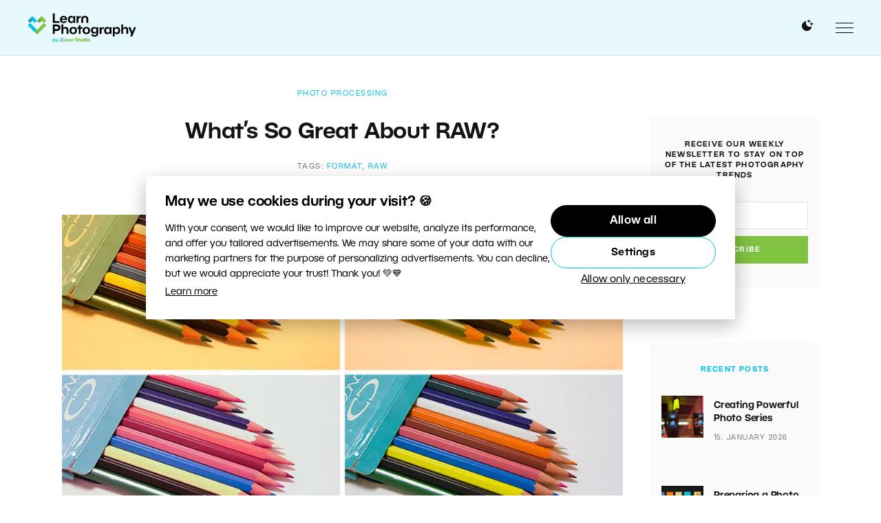

--- FILE ---
content_type: text/html; charset=UTF-8
request_url: https://learn.zoner.com/whats-great-raw/?fidl=2019-06-mag-en&utm_source=learn.zoner.com&utm_medium=referral&utm_campaign=how-to-photograph-landscapes-iii-tips-for-how-to-work-with-your-camera&utm_content=text
body_size: 27758
content:
<!DOCTYPE html>
<html lang="en-US">
	<head>
		<meta charset="utf-8">
		<meta http-equiv="X-UA-Compatible" content="IE=edge" />
		<meta name="viewport" content="width=device-width, initial-scale=1" />

		<link rel="apple-touch-icon" sizes="180x180" href="https://learn.zoner.com/wp-content/themes/zm/static/favicons-new/apple-touch-icon.png">
		<link rel="icon" type="image/png" sizes="32x32" href="https://learn.zoner.com/wp-content/themes/zm/static/favicons-new/favicon-32x32.png">
		<link rel="icon" type="image/png" sizes="16x16" href="https://learn.zoner.com/wp-content/themes/zm/static/favicons-new/favicon-16x16.png">
		<link rel="manifest" href="https://learn.zoner.com/wp-content/themes/zm/static/favicons-new/site.webmanifest">
		<link rel="mask-icon" href="https://learn.zoner.com/wp-content/themes/zm/static/favicons-new/safari-pinned-tab.svg" color="#5bbad5">
		<meta name="msapplication-TileColor" content="#ffffff">
		<meta name="theme-color" content="#ffffff">

		<!-- here -->
		<script>
			console.log( 'ab type: b' );
			window.ab_type = 'b';
		</script>

        <meta name="facebook-domain-verification" content="dyjuuzvuz11rsss0tslhcgkit42y6h"><link rel="stylesheet" type="text/css" href="https://learn.zoner.com/wp-content/themes/zm/style-darkmode-new.css?v=2.2.2" media="none" id="darkmode-css">        <meta property="fb:app_id" content="1826145624371034">
    <title>What’s So Great About RAW?  |  Learn Photography by Zoner Studio</title>
  <meta property="og:title" content="What’s So Great About RAW?  |  Learn Photography by Zoner Studio">
  <meta name="twitter:title" content="What’s So Great About RAW?  |  Learn Photography by Zoner Studio">
  <meta name="viewport" content="width=device-width, initial-scale=1.0">
  <meta name="twitter:card" content="summary">
  <meta name="twitter:site" content="@ZPhotoStudio">
  <meta property="og:site_name" content="Learn Photography by Zoner Studio">
  <meta property="og:url" content="https://learn.zoner.com/whats-great-raw/">
<meta property="og:image" content="https://learn.zoner.com/wp-content/uploads/2014/12/header.jpg"><meta name="twitter:image" content="https://learn.zoner.com/wp-content/uploads/2014/12/header.jpg"><meta name='robots' content='max-image-preview:large' />
<script type="text/javascript" id="wpp-js" src="https://learn.zoner.com/wp-content/plugins/wordpress-popular-posts/assets/js/wpp.min.js?ver=7.3.6" data-sampling="0" data-sampling-rate="100" data-api-url="https://learn.zoner.com/wp-json/wordpress-popular-posts" data-post-id="4858" data-token="c2d6fa1e1d" data-lang="0" data-debug="0"></script>
<style id='wp-img-auto-sizes-contain-inline-css' type='text/css'>
img:is([sizes=auto i],[sizes^="auto," i]){contain-intrinsic-size:3000px 1500px}
/*# sourceURL=wp-img-auto-sizes-contain-inline-css */
</style>
<link rel="stylesheet" href="https://learn.zoner.com/wp-content/cache/minify/d683b.css" media="all" />

<style id='wp-block-library-inline-css' type='text/css'>
:root{--wp-block-synced-color:#7a00df;--wp-block-synced-color--rgb:122,0,223;--wp-bound-block-color:var(--wp-block-synced-color);--wp-editor-canvas-background:#ddd;--wp-admin-theme-color:#007cba;--wp-admin-theme-color--rgb:0,124,186;--wp-admin-theme-color-darker-10:#006ba1;--wp-admin-theme-color-darker-10--rgb:0,107,160.5;--wp-admin-theme-color-darker-20:#005a87;--wp-admin-theme-color-darker-20--rgb:0,90,135;--wp-admin-border-width-focus:2px}@media (min-resolution:192dpi){:root{--wp-admin-border-width-focus:1.5px}}.wp-element-button{cursor:pointer}:root .has-very-light-gray-background-color{background-color:#eee}:root .has-very-dark-gray-background-color{background-color:#313131}:root .has-very-light-gray-color{color:#eee}:root .has-very-dark-gray-color{color:#313131}:root .has-vivid-green-cyan-to-vivid-cyan-blue-gradient-background{background:linear-gradient(135deg,#00d084,#0693e3)}:root .has-purple-crush-gradient-background{background:linear-gradient(135deg,#34e2e4,#4721fb 50%,#ab1dfe)}:root .has-hazy-dawn-gradient-background{background:linear-gradient(135deg,#faaca8,#dad0ec)}:root .has-subdued-olive-gradient-background{background:linear-gradient(135deg,#fafae1,#67a671)}:root .has-atomic-cream-gradient-background{background:linear-gradient(135deg,#fdd79a,#004a59)}:root .has-nightshade-gradient-background{background:linear-gradient(135deg,#330968,#31cdcf)}:root .has-midnight-gradient-background{background:linear-gradient(135deg,#020381,#2874fc)}:root{--wp--preset--font-size--normal:16px;--wp--preset--font-size--huge:42px}.has-regular-font-size{font-size:1em}.has-larger-font-size{font-size:2.625em}.has-normal-font-size{font-size:var(--wp--preset--font-size--normal)}.has-huge-font-size{font-size:var(--wp--preset--font-size--huge)}.has-text-align-center{text-align:center}.has-text-align-left{text-align:left}.has-text-align-right{text-align:right}.has-fit-text{white-space:nowrap!important}#end-resizable-editor-section{display:none}.aligncenter{clear:both}.items-justified-left{justify-content:flex-start}.items-justified-center{justify-content:center}.items-justified-right{justify-content:flex-end}.items-justified-space-between{justify-content:space-between}.screen-reader-text{border:0;clip-path:inset(50%);height:1px;margin:-1px;overflow:hidden;padding:0;position:absolute;width:1px;word-wrap:normal!important}.screen-reader-text:focus{background-color:#ddd;clip-path:none;color:#444;display:block;font-size:1em;height:auto;left:5px;line-height:normal;padding:15px 23px 14px;text-decoration:none;top:5px;width:auto;z-index:100000}html :where(.has-border-color){border-style:solid}html :where([style*=border-top-color]){border-top-style:solid}html :where([style*=border-right-color]){border-right-style:solid}html :where([style*=border-bottom-color]){border-bottom-style:solid}html :where([style*=border-left-color]){border-left-style:solid}html :where([style*=border-width]){border-style:solid}html :where([style*=border-top-width]){border-top-style:solid}html :where([style*=border-right-width]){border-right-style:solid}html :where([style*=border-bottom-width]){border-bottom-style:solid}html :where([style*=border-left-width]){border-left-style:solid}html :where(img[class*=wp-image-]){height:auto;max-width:100%}:where(figure){margin:0 0 1em}html :where(.is-position-sticky){--wp-admin--admin-bar--position-offset:var(--wp-admin--admin-bar--height,0px)}@media screen and (max-width:600px){html :where(.is-position-sticky){--wp-admin--admin-bar--position-offset:0px}}

/*# sourceURL=wp-block-library-inline-css */
</style><style id='global-styles-inline-css' type='text/css'>
:root{--wp--preset--aspect-ratio--square: 1;--wp--preset--aspect-ratio--4-3: 4/3;--wp--preset--aspect-ratio--3-4: 3/4;--wp--preset--aspect-ratio--3-2: 3/2;--wp--preset--aspect-ratio--2-3: 2/3;--wp--preset--aspect-ratio--16-9: 16/9;--wp--preset--aspect-ratio--9-16: 9/16;--wp--preset--color--black: #000000;--wp--preset--color--cyan-bluish-gray: #abb8c3;--wp--preset--color--white: #ffffff;--wp--preset--color--pale-pink: #f78da7;--wp--preset--color--vivid-red: #cf2e2e;--wp--preset--color--luminous-vivid-orange: #ff6900;--wp--preset--color--luminous-vivid-amber: #fcb900;--wp--preset--color--light-green-cyan: #7bdcb5;--wp--preset--color--vivid-green-cyan: #00d084;--wp--preset--color--pale-cyan-blue: #8ed1fc;--wp--preset--color--vivid-cyan-blue: #0693e3;--wp--preset--color--vivid-purple: #9b51e0;--wp--preset--gradient--vivid-cyan-blue-to-vivid-purple: linear-gradient(135deg,rgb(6,147,227) 0%,rgb(155,81,224) 100%);--wp--preset--gradient--light-green-cyan-to-vivid-green-cyan: linear-gradient(135deg,rgb(122,220,180) 0%,rgb(0,208,130) 100%);--wp--preset--gradient--luminous-vivid-amber-to-luminous-vivid-orange: linear-gradient(135deg,rgb(252,185,0) 0%,rgb(255,105,0) 100%);--wp--preset--gradient--luminous-vivid-orange-to-vivid-red: linear-gradient(135deg,rgb(255,105,0) 0%,rgb(207,46,46) 100%);--wp--preset--gradient--very-light-gray-to-cyan-bluish-gray: linear-gradient(135deg,rgb(238,238,238) 0%,rgb(169,184,195) 100%);--wp--preset--gradient--cool-to-warm-spectrum: linear-gradient(135deg,rgb(74,234,220) 0%,rgb(151,120,209) 20%,rgb(207,42,186) 40%,rgb(238,44,130) 60%,rgb(251,105,98) 80%,rgb(254,248,76) 100%);--wp--preset--gradient--blush-light-purple: linear-gradient(135deg,rgb(255,206,236) 0%,rgb(152,150,240) 100%);--wp--preset--gradient--blush-bordeaux: linear-gradient(135deg,rgb(254,205,165) 0%,rgb(254,45,45) 50%,rgb(107,0,62) 100%);--wp--preset--gradient--luminous-dusk: linear-gradient(135deg,rgb(255,203,112) 0%,rgb(199,81,192) 50%,rgb(65,88,208) 100%);--wp--preset--gradient--pale-ocean: linear-gradient(135deg,rgb(255,245,203) 0%,rgb(182,227,212) 50%,rgb(51,167,181) 100%);--wp--preset--gradient--electric-grass: linear-gradient(135deg,rgb(202,248,128) 0%,rgb(113,206,126) 100%);--wp--preset--gradient--midnight: linear-gradient(135deg,rgb(2,3,129) 0%,rgb(40,116,252) 100%);--wp--preset--font-size--small: 13px;--wp--preset--font-size--medium: 20px;--wp--preset--font-size--large: 36px;--wp--preset--font-size--x-large: 42px;--wp--preset--spacing--20: 0.44rem;--wp--preset--spacing--30: 0.67rem;--wp--preset--spacing--40: 1rem;--wp--preset--spacing--50: 1.5rem;--wp--preset--spacing--60: 2.25rem;--wp--preset--spacing--70: 3.38rem;--wp--preset--spacing--80: 5.06rem;--wp--preset--shadow--natural: 6px 6px 9px rgba(0, 0, 0, 0.2);--wp--preset--shadow--deep: 12px 12px 50px rgba(0, 0, 0, 0.4);--wp--preset--shadow--sharp: 6px 6px 0px rgba(0, 0, 0, 0.2);--wp--preset--shadow--outlined: 6px 6px 0px -3px rgb(255, 255, 255), 6px 6px rgb(0, 0, 0);--wp--preset--shadow--crisp: 6px 6px 0px rgb(0, 0, 0);}:where(.is-layout-flex){gap: 0.5em;}:where(.is-layout-grid){gap: 0.5em;}body .is-layout-flex{display: flex;}.is-layout-flex{flex-wrap: wrap;align-items: center;}.is-layout-flex > :is(*, div){margin: 0;}body .is-layout-grid{display: grid;}.is-layout-grid > :is(*, div){margin: 0;}:where(.wp-block-columns.is-layout-flex){gap: 2em;}:where(.wp-block-columns.is-layout-grid){gap: 2em;}:where(.wp-block-post-template.is-layout-flex){gap: 1.25em;}:where(.wp-block-post-template.is-layout-grid){gap: 1.25em;}.has-black-color{color: var(--wp--preset--color--black) !important;}.has-cyan-bluish-gray-color{color: var(--wp--preset--color--cyan-bluish-gray) !important;}.has-white-color{color: var(--wp--preset--color--white) !important;}.has-pale-pink-color{color: var(--wp--preset--color--pale-pink) !important;}.has-vivid-red-color{color: var(--wp--preset--color--vivid-red) !important;}.has-luminous-vivid-orange-color{color: var(--wp--preset--color--luminous-vivid-orange) !important;}.has-luminous-vivid-amber-color{color: var(--wp--preset--color--luminous-vivid-amber) !important;}.has-light-green-cyan-color{color: var(--wp--preset--color--light-green-cyan) !important;}.has-vivid-green-cyan-color{color: var(--wp--preset--color--vivid-green-cyan) !important;}.has-pale-cyan-blue-color{color: var(--wp--preset--color--pale-cyan-blue) !important;}.has-vivid-cyan-blue-color{color: var(--wp--preset--color--vivid-cyan-blue) !important;}.has-vivid-purple-color{color: var(--wp--preset--color--vivid-purple) !important;}.has-black-background-color{background-color: var(--wp--preset--color--black) !important;}.has-cyan-bluish-gray-background-color{background-color: var(--wp--preset--color--cyan-bluish-gray) !important;}.has-white-background-color{background-color: var(--wp--preset--color--white) !important;}.has-pale-pink-background-color{background-color: var(--wp--preset--color--pale-pink) !important;}.has-vivid-red-background-color{background-color: var(--wp--preset--color--vivid-red) !important;}.has-luminous-vivid-orange-background-color{background-color: var(--wp--preset--color--luminous-vivid-orange) !important;}.has-luminous-vivid-amber-background-color{background-color: var(--wp--preset--color--luminous-vivid-amber) !important;}.has-light-green-cyan-background-color{background-color: var(--wp--preset--color--light-green-cyan) !important;}.has-vivid-green-cyan-background-color{background-color: var(--wp--preset--color--vivid-green-cyan) !important;}.has-pale-cyan-blue-background-color{background-color: var(--wp--preset--color--pale-cyan-blue) !important;}.has-vivid-cyan-blue-background-color{background-color: var(--wp--preset--color--vivid-cyan-blue) !important;}.has-vivid-purple-background-color{background-color: var(--wp--preset--color--vivid-purple) !important;}.has-black-border-color{border-color: var(--wp--preset--color--black) !important;}.has-cyan-bluish-gray-border-color{border-color: var(--wp--preset--color--cyan-bluish-gray) !important;}.has-white-border-color{border-color: var(--wp--preset--color--white) !important;}.has-pale-pink-border-color{border-color: var(--wp--preset--color--pale-pink) !important;}.has-vivid-red-border-color{border-color: var(--wp--preset--color--vivid-red) !important;}.has-luminous-vivid-orange-border-color{border-color: var(--wp--preset--color--luminous-vivid-orange) !important;}.has-luminous-vivid-amber-border-color{border-color: var(--wp--preset--color--luminous-vivid-amber) !important;}.has-light-green-cyan-border-color{border-color: var(--wp--preset--color--light-green-cyan) !important;}.has-vivid-green-cyan-border-color{border-color: var(--wp--preset--color--vivid-green-cyan) !important;}.has-pale-cyan-blue-border-color{border-color: var(--wp--preset--color--pale-cyan-blue) !important;}.has-vivid-cyan-blue-border-color{border-color: var(--wp--preset--color--vivid-cyan-blue) !important;}.has-vivid-purple-border-color{border-color: var(--wp--preset--color--vivid-purple) !important;}.has-vivid-cyan-blue-to-vivid-purple-gradient-background{background: var(--wp--preset--gradient--vivid-cyan-blue-to-vivid-purple) !important;}.has-light-green-cyan-to-vivid-green-cyan-gradient-background{background: var(--wp--preset--gradient--light-green-cyan-to-vivid-green-cyan) !important;}.has-luminous-vivid-amber-to-luminous-vivid-orange-gradient-background{background: var(--wp--preset--gradient--luminous-vivid-amber-to-luminous-vivid-orange) !important;}.has-luminous-vivid-orange-to-vivid-red-gradient-background{background: var(--wp--preset--gradient--luminous-vivid-orange-to-vivid-red) !important;}.has-very-light-gray-to-cyan-bluish-gray-gradient-background{background: var(--wp--preset--gradient--very-light-gray-to-cyan-bluish-gray) !important;}.has-cool-to-warm-spectrum-gradient-background{background: var(--wp--preset--gradient--cool-to-warm-spectrum) !important;}.has-blush-light-purple-gradient-background{background: var(--wp--preset--gradient--blush-light-purple) !important;}.has-blush-bordeaux-gradient-background{background: var(--wp--preset--gradient--blush-bordeaux) !important;}.has-luminous-dusk-gradient-background{background: var(--wp--preset--gradient--luminous-dusk) !important;}.has-pale-ocean-gradient-background{background: var(--wp--preset--gradient--pale-ocean) !important;}.has-electric-grass-gradient-background{background: var(--wp--preset--gradient--electric-grass) !important;}.has-midnight-gradient-background{background: var(--wp--preset--gradient--midnight) !important;}.has-small-font-size{font-size: var(--wp--preset--font-size--small) !important;}.has-medium-font-size{font-size: var(--wp--preset--font-size--medium) !important;}.has-large-font-size{font-size: var(--wp--preset--font-size--large) !important;}.has-x-large-font-size{font-size: var(--wp--preset--font-size--x-large) !important;}
/*# sourceURL=global-styles-inline-css */
</style>

<style id='classic-theme-styles-inline-css' type='text/css'>
/*! This file is auto-generated */
.wp-block-button__link{color:#fff;background-color:#32373c;border-radius:9999px;box-shadow:none;text-decoration:none;padding:calc(.667em + 2px) calc(1.333em + 2px);font-size:1.125em}.wp-block-file__button{background:#32373c;color:#fff;text-decoration:none}
/*# sourceURL=/wp-includes/css/classic-themes.min.css */
</style>
<link rel="stylesheet" href="https://learn.zoner.com/wp-content/cache/minify/dd03d.css" media="all" />









<link rel='stylesheet' id='zm-style-css' href='https://learn.zoner.com/wp-content/themes/zm/style.css?ver=1748931143' type='text/css' media='all' />
<link rel="stylesheet" href="https://learn.zoner.com/wp-content/cache/minify/af54a.css" media="all" />

<link rel='stylesheet' id='zm-print-css' href='https://learn.zoner.com/wp-content/themes/zm/static/css/print.css?ver=1748931143' type='text/css' media='print' />


<script type="text/javascript" id="sgr-js-extra">
/* <![CDATA[ */
var sgr = {"sgr_site_key":"6Le0obAaAAAAAHe2gzK2wWRYHdO4KNxPOGt-ZXVh"};
//# sourceURL=sgr-js-extra
/* ]]> */
</script>
<script  src="https://learn.zoner.com/wp-content/cache/minify/e6c4c.js"></script>






<script type="text/javascript" id="responsive-lightbox-js-before">
/* <![CDATA[ */
var rlArgs = {"script":"swipebox","selector":"lightbox","customEvents":"","activeGalleries":true,"animation":true,"hideCloseButtonOnMobile":false,"removeBarsOnMobile":false,"hideBars":true,"hideBarsDelay":5000,"videoMaxWidth":1080,"useSVG":true,"loopAtEnd":false,"woocommerce_gallery":false,"ajaxurl":"https:\/\/learn.zoner.com\/wp-admin\/admin-ajax.php","nonce":"ed059aafa7","preview":false,"postId":4858,"scriptExtension":false};

//# sourceURL=responsive-lightbox-js-before
/* ]]> */
</script>
<script  src="https://learn.zoner.com/wp-content/cache/minify/96f3a.js"></script>

<script type="text/javascript" id="thumbs_rating_scripts-js-extra">
/* <![CDATA[ */
var thumbs_rating_ajax = {"ajax_url":"https://learn.zoner.com/wp-admin/admin-ajax.php","nonce":"937e27b1db"};
//# sourceURL=thumbs_rating_scripts-js-extra
/* ]]> */
</script>
<script  src="https://learn.zoner.com/wp-content/cache/minify/52441.js"></script>




<link rel="canonical" href="https://learn.zoner.com/whats-great-raw/" />
        <style type="text/css">
            .btn.zwp-button {
                padding: 10px;
                display: block;
                margin: 0 auto;
            }

            .vip-not-valid {
                background-color: #aa0000!important;
            }
            .opacity:hover span.access-vip {
                opacity: 1;
            }
            .vip-login-link {
                cursor: pointer;
                border-bottom: dotted 1px white;
            }
            body.not-valid-zpsx #post img, body.not-valid-zpsx #post .updated, body.not-valid-zpsx #post #post-footer, body.not-valid-zpsx #post .relatedposts, body.not-valid-zpsx #post .authorbox, body.not-valid-zpsx #post .comments {
                display: none;
            }
        </style>
                <style id="wpp-loading-animation-styles">@-webkit-keyframes bgslide{from{background-position-x:0}to{background-position-x:-200%}}@keyframes bgslide{from{background-position-x:0}to{background-position-x:-200%}}.wpp-widget-block-placeholder,.wpp-shortcode-placeholder{margin:0 auto;width:60px;height:3px;background:#dd3737;background:linear-gradient(90deg,#dd3737 0%,#571313 10%,#dd3737 100%);background-size:200% auto;border-radius:3px;-webkit-animation:bgslide 1s infinite linear;animation:bgslide 1s infinite linear}</style>
            <script type="application/ld+json">{"@context": "http://schema.org","@type": "Article","mainEntityOfPage": {"@type":"WebPage","@id": "https://learn.zoner.com/whats-great-raw/"},"name": "What’s So Great About RAW?","headline": "What’s So Great About RAW?","image": {"@type": "ImageObject","url": "https://learn.zoner.com/wp-content/uploads/2014/12/header.jpg","height": 1024,"width": 576},"datePublished": "2014-12-03T06:02:36+01:00","dateModified": "2025-08-14T15:19:36+02:00","author": {"@type": "Person","name": "Vit Kovalcik"},"publisher": {"@type": "Organization","name": "Learn Photography by Zoner Studio","logo": {"@type": "ImageObject","url": "https://learn.zoner.com/wp-content/themes/zm/images/logo-png.png","width": 264,"height": 50}}, "description": "Have you ever wondered on Earth you should shoot to RAW files? After all, they’re huge, and they have to be developed on a PC before use. Today we’ll look at some areas where RAW has the upper hand."}</script>      <meta name="onesignal" content="wordpress-plugin"/>
            <script>

      window.OneSignalDeferred = window.OneSignalDeferred || [];

      OneSignalDeferred.push(function(OneSignal) {
        var oneSignal_options = {};
        window._oneSignalInitOptions = oneSignal_options;

        oneSignal_options['serviceWorkerParam'] = { scope: '/' };
oneSignal_options['serviceWorkerPath'] = 'OneSignalSDKWorker.js.php';

        OneSignal.Notifications.setDefaultUrl("https://learn.zoner.com");

        oneSignal_options['wordpress'] = true;
oneSignal_options['appId'] = '105300b6-2574-4e2b-b2f1-09833e92facd';
oneSignal_options['allowLocalhostAsSecureOrigin'] = true;
oneSignal_options['welcomeNotification'] = { };
oneSignal_options['welcomeNotification']['disable'] = true;
oneSignal_options['path'] = "https://learn.zoner.com/wp-content/plugins/onesignal-free-web-push-notifications/sdk_files/";
oneSignal_options['safari_web_id'] = "web.onesignal.auto.48cecb45-b9e1-42c4-afaa-e45f7f034833";
oneSignal_options['promptOptions'] = { };
              OneSignal.init(window._oneSignalInitOptions);
                    });

      function documentInitOneSignal() {
        var oneSignal_elements = document.getElementsByClassName("OneSignal-prompt");

        var oneSignalLinkClickHandler = function(event) { OneSignal.Notifications.requestPermission(); event.preventDefault(); };        for(var i = 0; i < oneSignal_elements.length; i++)
          oneSignal_elements[i].addEventListener('click', oneSignalLinkClickHandler, false);
      }

      if (document.readyState === 'complete') {
           documentInitOneSignal();
      }
      else {
           window.addEventListener("load", function(event){
               documentInitOneSignal();
          });
      }
    </script>
<!-- ## NXS/OG ## --><!-- ## NXSOGTAGS ## --><!-- ## NXS/OG ## -->

			<script>
				window.dataLayer = window.dataLayer || [];
				window.dataLayer.push({
					'category_name': 'Photo Processing',
					'category_id': '441',
					'subcategory1_name': 'Other Tips',
					'subcategory1_id': '1669'
				});
			</script>

			<!-- Google Tag Manager -->
<script>(function(w,d,s,l,i){w[l]=w[l]||[];w[l].push({'gtm.start':
new Date().getTime(),event:'gtm.js'});var f=d.getElementsByTagName(s)[0],
j=d.createElement(s),dl=l!='dataLayer'?'&l='+l:'';j.async=true;j.src=
'https://www.googletagmanager.com/gtm.js?id='+i+dl;f.parentNode.insertBefore(j,f);
})(window,document,'script','dataLayer','GTM-PBVJ93M');</script>
<!-- End Google Tag Manager -->  


<script>
window.addEventListener('DOMContentLoaded', function() {
 if (window.location.search.length) {
 var urlparams = new URLSearchParams(window.location.search);
 if (urlparams.has('uid')) {
 var i = new Image();
 i.src = 'https://www.zoner.com/__scripts/MessageTrackLog.aspx?uid=' + urlparams.get('uid');
 }
 }
});
</script>	</head>
	<body class="wp-singular post-template-default single single-post postid-4858 single-format-standard wp-theme-zm page-subpage page">

		<!-- Google Tag Manager (noscript) -->
<noscript><iframe src="https://www.googletagmanager.com/ns.html?id=GTM-PBVJ93M"
height="0" width="0" style="display:none;visibility:hidden"></iframe></noscript>
<!-- End Google Tag Manager (noscript) -->      <div id="fb-root"></div>
<script>
  window.fbAsyncInit = function() {
    FB.init({
      appId      : '515630605494578',
      xfbml      : true,
      version    : 'v2.9'
    });
    FB.AppEvents.logPageView();
  };

  (function(d, s, id){
     var js, fjs = d.getElementsByTagName(s)[0];
     if (d.getElementById(id)) {return;}
     js = d.createElement(s); js.id = id;
     js.src = "//connect.facebook.net/en_US/sdk.js";
     fjs.parentNode.insertBefore(js, fjs);
   }(document, 'script', 'facebook-jssdk'));
</script>  <div class="print-only">
	<img src="https://learn.zoner.com/wp-content/themes/zm/static/logos/en.svg?v=2" data-src-white="https://learn.zoner.com/wp-content/themes/zm/static/logos/en-white.svg?v=2" data-src-normal="https://learn.zoner.com/wp-content/themes/zm/static/logos/en.svg?v=2" alt="Learn Photography by Zoner Studio" id="site-logo-print" width="200" height="35"></div>
<div id="wrapper" class="site-wrapper">
	<div class="uk-offcanvas-content">
		<header id="header" class="site-header" data-uk-sticky="top: 300; animation: uk-animation-slide-top">
			<div class="uk-container uk-container-expand">
				<div class="uk-flex uk-flex-between uk-flex-middle">
					<h1 class="site-logo">
	<a class="navbar-brand site-title" href="https://learn.zoner.com">
		<img src="https://learn.zoner.com/wp-content/themes/zm/static/logos/en.svg?v=3" data-src-white="https://learn.zoner.com/wp-content/themes/zm/static/logos/en-white.svg?v=3" data-src-normal="https://learn.zoner.com/wp-content/themes/zm/static/logos/en.svg?v=3" alt="Learn Photography by Zoner Studio" id="site-logo" width="200" height="35">	</a>
</h1><nav class="primary-menu uk-visible@l">

	<ul id="menu-menu" class="menu"><li class="m-main__item  widgets-menu green menu-item menu-item-type-taxonomy menu-item-object-category menu-item-has-children "><a href="https://learn.zoner.com/category/photography-school/" class="m-main__link ">Photography School</a>
<ul class="sub-menu">
	<li class=" m-main-sub__item menu-item menu-item-type-taxonomy menu-item-object-category "><a href="https://learn.zoner.com/category/photography-school/beginner-tips/" class="m-main-sub__link ">Beginner Tips</a></li>
	<li class=" m-main-sub__item menu-item menu-item-type-taxonomy menu-item-object-category "><a href="https://learn.zoner.com/category/photography-school/composition/" class="m-main-sub__link ">Composition</a></li>
	<li class=" m-main-sub__item menu-item menu-item-type-taxonomy menu-item-object-category "><a href="https://learn.zoner.com/category/photography-school/exposure/" class="m-main-sub__link ">Exposure</a></li>
	<li class=" m-main-sub__item menu-item menu-item-type-taxonomy menu-item-object-category "><a href="https://learn.zoner.com/category/photography-school/camera-mastering/" class="m-main-sub__link ">Mastering Your Camera</a></li>
	<li class=" m-main-sub__item menu-item menu-item-type-taxonomy menu-item-object-category "><a href="https://learn.zoner.com/category/photography-school/photographers-cheatsheets/" class="m-main-sub__link ">Cheatsheets</a></li>
	<li class=" m-main-sub__item menu-item menu-item-type-taxonomy menu-item-object-category "><a href="https://learn.zoner.com/category/photography-school/light/" class="m-main-sub__link ">Working With Light</a></li>
	<li class=" m-main-sub__item menu-item menu-item-type-taxonomy menu-item-object-category "><a href="https://learn.zoner.com/category/photography-school/working-with-color/" class="m-main-sub__link ">Working with Color</a></li>
	<li class=" m-main-sub__item menu-item menu-item-type-taxonomy menu-item-object-category "><a href="https://learn.zoner.com/category/photography-school/photo-business/" class="m-main-sub__link ">Your Photo Business</a></li>
</ul>
</li>
<li class="m-main__item  widgets-menu blue menu-item menu-item-type-taxonomy menu-item-object-category current-post-ancestor current-menu-parent current-post-parent menu-item-has-children "><a href="https://learn.zoner.com/category/photo-processing/" class="m-main__link ">Photo Processing</a>
<ul class="sub-menu">
	<li class=" m-main-sub__item menu-item menu-item-type-taxonomy menu-item-object-category "><a href="https://learn.zoner.com/category/photo-processing/advanced-edits/" class="m-main-sub__link ">Advanced Edits</a></li>
	<li class=" m-main-sub__item menu-item menu-item-type-taxonomy menu-item-object-category "><a href="https://learn.zoner.com/category/photo-processing/basic-edits/" class="m-main-sub__link ">Basic Edits</a></li>
	<li class=" m-main-sub__item menu-item menu-item-type-taxonomy menu-item-object-category "><a href="https://learn.zoner.com/category/photo-processing/creative-edits/" class="m-main-sub__link ">Creative Edits</a></li>
	<li class=" m-main-sub__item menu-item menu-item-type-taxonomy menu-item-object-category "><a href="https://learn.zoner.com/category/photo-processing/organizing-photos/" class="m-main-sub__link ">Organizing Photos</a></li>
	<li class=" m-main-sub__item menu-item menu-item-type-taxonomy menu-item-object-category current-post-ancestor current-menu-parent current-post-parent "><a href="https://learn.zoner.com/category/photo-processing/other-tips/" class="m-main-sub__link ">Other Tips</a></li>
	<li class=" m-main-sub__item menu-item menu-item-type-taxonomy menu-item-object-category "><a href="https://learn.zoner.com/category/photo-processing/photos-presenting/" class="m-main-sub__link ">Presenting Your Photos</a></li>
</ul>
</li>
<li class="m-main__item  widgets-menu violet menu-item menu-item-type-taxonomy menu-item-object-category menu-item-has-children "><a href="https://learn.zoner.com/category/photo-gear/" class="m-main__link ">Photo Gear</a>
<ul class="sub-menu">
	<li class=" m-main-sub__item menu-item menu-item-type-taxonomy menu-item-object-category "><a href="https://learn.zoner.com/category/photo-gear/accessories/" class="m-main-sub__link ">Accessories</a></li>
	<li class=" m-main-sub__item menu-item menu-item-type-taxonomy menu-item-object-category "><a href="https://learn.zoner.com/category/photo-gear/cameras/" class="m-main-sub__link ">Cameras</a></li>
	<li class=" m-main-sub__item menu-item menu-item-type-taxonomy menu-item-object-category "><a href="https://learn.zoner.com/category/photo-gear/flashes-lights/" class="m-main-sub__link ">Flashes and Lights</a></li>
	<li class=" m-main-sub__item menu-item menu-item-type-taxonomy menu-item-object-category "><a href="https://learn.zoner.com/category/photo-gear/lenses/" class="m-main-sub__link ">Lenses</a></li>
	<li class=" m-main-sub__item menu-item menu-item-type-taxonomy menu-item-object-category "><a href="https://learn.zoner.com/category/photo-gear/tripods/" class="m-main-sub__link ">Tripods</a></li>
</ul>
</li>
<li class="m-main__item  widgets-menu orange menu-item menu-item-type-taxonomy menu-item-object-category menu-item-has-children "><a href="https://learn.zoner.com/category/genres-topics/" class="m-main__link ">Genres and Topics</a>
<ul class="sub-menu">
	<li class=" m-main-sub__item menu-item menu-item-type-taxonomy menu-item-object-category "><a href="https://learn.zoner.com/category/genres-topics/animals/" class="m-main-sub__link ">Animals</a></li>
	<li class=" m-main-sub__item menu-item menu-item-type-taxonomy menu-item-object-category "><a href="https://learn.zoner.com/category/genres-topics/architecture/" class="m-main-sub__link ">Architecture</a></li>
	<li class=" m-main-sub__item menu-item menu-item-type-taxonomy menu-item-object-category "><a href="https://learn.zoner.com/category/genres-topics/astrophotography/" class="m-main-sub__link ">Astrophotography</a></li>
	<li class=" m-main-sub__item menu-item menu-item-type-taxonomy menu-item-object-category "><a href="https://learn.zoner.com/category/genres-topics/landscapes/" class="m-main-sub__link ">Landscapes</a></li>
	<li class=" m-main-sub__item menu-item menu-item-type-taxonomy menu-item-object-category "><a href="https://learn.zoner.com/category/genres-topics/macro/" class="m-main-sub__link ">Macro Photography</a></li>
	<li class=" m-main-sub__item menu-item menu-item-type-taxonomy menu-item-object-category "><a href="https://learn.zoner.com/category/genres-topics/nature/" class="m-main-sub__link ">Nature</a></li>
	<li class=" m-main-sub__item menu-item menu-item-type-taxonomy menu-item-object-category "><a href="https://learn.zoner.com/category/genres-topics/night-photography/" class="m-main-sub__link ">Night Photography</a></li>
	<li class=" m-main-sub__item menu-item menu-item-type-taxonomy menu-item-object-category "><a href="https://learn.zoner.com/category/genres-topics/other-topics/" class="m-main-sub__link ">Other Topics</a></li>
	<li class=" m-main-sub__item menu-item menu-item-type-taxonomy menu-item-object-category "><a href="https://learn.zoner.com/category/genres-topics/product-photography/" class="m-main-sub__link ">Product Photography</a></li>
	<li class=" m-main-sub__item menu-item menu-item-type-taxonomy menu-item-object-category "><a href="https://learn.zoner.com/category/genres-topics/street-photography/" class="m-main-sub__link ">Street Photography</a></li>
	<li class=" m-main-sub__item menu-item menu-item-type-taxonomy menu-item-object-category "><a href="https://learn.zoner.com/category/genres-topics/portraits/" class="m-main-sub__link ">Portraits</a></li>
	<li class=" m-main-sub__item menu-item menu-item-type-taxonomy menu-item-object-category "><a href="https://learn.zoner.com/category/genres-topics/reportage/" class="m-main-sub__link ">Reportage</a></li>
	<li class=" m-main-sub__item menu-item menu-item-type-taxonomy menu-item-object-category "><a href="https://learn.zoner.com/category/genres-topics/sports/" class="m-main-sub__link ">Sports</a></li>
	<li class=" m-main-sub__item menu-item menu-item-type-taxonomy menu-item-object-category "><a href="https://learn.zoner.com/category/genres-topics/travel/" class="m-main-sub__link ">Travel</a></li>
	<li class=" m-main-sub__item menu-item menu-item-type-taxonomy menu-item-object-category "><a href="https://learn.zoner.com/category/genres-topics/weddings/" class="m-main-sub__link ">Weddings</a></li>
</ul>
</li>
<li class="m-main__item  widgets-menu blue menu-item menu-item-type-taxonomy menu-item-object-category menu-item-has-children "><a href="https://learn.zoner.com/category/blog/" class="m-main__link ">Our Blog</a>
<ul class="sub-menu">
	<li class=" m-main-sub__item menu-item menu-item-type-taxonomy menu-item-object-category "><a href="https://learn.zoner.com/category/blog/interviews/" class="m-main-sub__link ">Interviews</a></li>
	<li class=" m-main-sub__item menu-item menu-item-type-taxonomy menu-item-object-category "><a href="https://learn.zoner.com/category/photography-school/stories/" class="m-main-sub__link ">Photographer Stories</a></li>
	<li class=" m-main-sub__item menu-item menu-item-type-taxonomy menu-item-object-category "><a href="https://learn.zoner.com/category/blog/photography-news/" class="m-main-sub__link ">Photography News</a></li>
	<li class=" m-main-sub__item menu-item menu-item-type-taxonomy menu-item-object-category "><a href="https://learn.zoner.com/category/blog/zoner-news/" class="m-main-sub__link ">Zoner News</a></li>
</ul>
</li>
<li class="m-main__item  widgets-menu yellow menu-item menu-item-type-taxonomy menu-item-object-category "><a href="https://learn.zoner.com/category/video/" class="m-main__link ">Video</a></li>
</ul>
</nav><div class="secondary-menu uk-visible@s desktop-search">
	<div class="search">
		<a class="toggle" href="#">
			<svg xmlns="http://www.w3.org/2000/svg" fill="none" viewBox="0 0 200 200" id="Magnifying-Glass--Streamline-Sharp" height="17" width="17">
				<g id="Solid/01-Interface-Essential/33-Search/magnifying-glass--glass-search-magnifying">
					<path id="Union" fill="currentColor" fill-rule="evenodd" d="M91.66666666666667 0.008138016666666668C67.35708333333335 0.008138016666666668 44.04341666666667 9.664916666666668 26.85416666666667 26.85416666666667S0.008138016666666668 67.35708333333335 0.008138016666666668 91.66666666666667c0 24.30916666666667 9.65677865 47.6225 26.846028650000004 64.81166666666667C44.04341666666667 173.66750000000002 67.35708333333335 183.32416666666668 91.66666666666667 183.32416666666668c18.679166666666667 0 36.77 -5.701666666666667 51.94666666666667 -16.140833333333337l32.790000000000006 32.79083333333333 23.570833333333336 -23.570833333333336 -32.79083333333333 -32.790000000000006c10.439166666666667 -15.176666666666668 16.140833333333337 -33.267500000000005 16.140833333333337 -51.94666666666667 0 -24.309583333333336 -9.656666666666668 -47.62325 -26.845833333333335 -64.8125C139.2891666666667 9.664916666666668 115.97583333333334 0.008138016666666668 91.66666666666667 0.008138016666666668ZM44.53191666666667 44.53191666666667C57.03275000000001 32.031 73.98750000000001 25.00816666666667 91.66666666666667 25.00816666666667c17.678333333333335 0 34.63333333333333 7.022833333333335 47.13416666666667 19.52375C151.30166666666668 57.03275000000001 158.32416666666666 73.98750000000001 158.32416666666666 91.66666666666667c0 17.678333333333335 -7.022500000000001 34.63333333333333 -19.523333333333333 47.13416666666667 -12.500833333333334 12.500833333333334 -29.455833333333334 19.523333333333333 -47.13416666666667 19.523333333333333 -17.67916666666667 0 -34.633916666666664 -7.022500000000001 -47.134750000000004 -19.523333333333333C32.031 126.30000000000001 25.00816666666667 109.345 25.00816666666667 91.66666666666667c0 -17.67916666666667 7.022833333333335 -34.633916666666664 19.52375 -47.134750000000004Z" clip-rule="evenodd" stroke-width="8.3333"></path>
				</g>
			</svg>
		</a>

		<div class="uk-drop" data-uk-drop="mode: click; pos: left-center; offset: 0">
			<form class="uk-search uk-search-navbar uk-width-1-1" method="get" action="https://learn.zoner.com/">
				<input class="uk-search-input" name="s" type="search" placeholder="Search..." value="" required>
			</form>
		</div>
	</div>

	<div class="night-switch-menu">
		
		<a href="#" class="night-switch-moon">
			<svg xmlns="http://www.w3.org/2000/svg" fill="none" viewBox="0 0 200 200" id="Moon-Stars--Streamline-Sharp" height="17" width="17">
				<g id="Solid/01-Interface-Essential/24-Weather/moon-stars--night-time">
					<path id="Union" fill="currentColor" fill-rule="evenodd" d="m120.83250000000001 0.7242841666666666 7.583333333333334 16.656549166666668 2.618333333333333 5.751 5.750833333333334 2.61825 16.658333333333335 7.584916666666667 -16.659166666666668 7.583666666666667 -5.75 2.6175 -2.618333333333333 5.75075 -7.583333333333334 16.656583333333334 -7.585000000000001 -16.656083333333335 -2.618333333333333 -5.751083333333334 -5.75 -2.617666666666667 -16.659166666666668 -7.583666666666667 16.658333333333335 -7.584916666666667 5.750833333333334 -2.618333333333333 2.619166666666667 -5.751416666666667 7.584166666666667 -16.656049166666666Zm45.833333333333336 45.83329916666667 7.583333333333334 16.656583333333334 2.618333333333333 5.751 5.750833333333334 2.61825 16.658333333333335 7.584916666666667 -16.659166666666668 7.583333333333334 -5.75 2.6175 -2.618333333333333 5.750833333333334 -7.583333333333334 16.656666666666666 -7.585000000000001 -16.655833333333334 -2.618333333333333 -5.750833333333334 -5.75 -2.618333333333333 -16.659166666666668 -7.583333333333334 16.658333333333335 -7.584916666666667 5.750833333333334 -2.618333333333333 2.619166666666667 -5.751416666666667 7.584166666666667 -16.656083333333335ZM76.67091666666667 29.882833333333334l-3.736416666666667 13.94275c-1.5245 5.688750000000001 -2.315666666666667 11.598666666666666 -2.315666666666667 17.591 0 18.025833333333335 7.160666666666668 35.31341666666667 19.907000000000004 48.05925 12.745833333333335 12.746666666666668 30.033333333333335 19.907500000000002 48.05916666666667 19.907500000000002 5.9925 0 11.9025 -0.7916666666666667 17.59166666666667 -2.3158333333333334l13.9425 -3.7366666666666672 -3.7366666666666672 13.943333333333335c-3.8125000000000004 14.226666666666668 -11.308333333333334 27.343333333333337 -21.905 37.939166666666665 -15.871666666666668 15.871666666666668 -37.39833333333333 24.788333333333338 -59.84416666666667 24.788333333333338 -22.446250000000003 0 -43.973083333333335 -8.916666666666668 -59.844833333333334 -24.788333333333338C8.916666666666668 159.34166666666667 0 137.81500000000003 0 115.36833333333335c0 -22.445833333333333 8.916666666666668 -43.972500000000004 24.7885 -59.84433333333334 10.596166666666667 -10.596166666666667 23.712666666666667 -18.09225 37.93958333333333 -21.90475l13.942833333333335 -3.736416666666667Z" clip-rule="evenodd" stroke-width="8.3333"></path>
				</g>
			</svg>
		</a>

		<a href="#" class="night-switch-sun">
			<svg xmlns="http://www.w3.org/2000/svg" fill="none" viewBox="0 0 200 200" id="Brightness-4--Streamline-Sharp" height="17" width="17">
				<g id="Solid/01-Interface-Essential/23-Lighting/brightness-4--bright-adjust-brightness-adjustment-sun-raise-controls-dot">
					<path id="Union" fill="currentColor" fill-rule="evenodd" d="M87.5 25V0h25v25h-25Zm0 175v-25h25v25h-25Zm74.3725 -179.55008333333333 -17.677500000000002 17.677666666666667 17.677500000000002 17.677666666666667 17.677500000000002 -17.677666666666667 -17.677500000000002 -17.677666666666667ZM20.452083333333334 161.87l17.677666666666667 -17.677500000000002 17.677666666666667 17.677500000000002 -17.677666666666667 17.677500000000002 -17.677666666666667 -17.677500000000002ZM200 87.5h-25v25h25v-25Zm-200 0h25v25H0v-25Zm179.55 74.3725 -17.677500000000002 -17.677500000000002 -17.677500000000002 17.677500000000002 17.677500000000002 17.677500000000002 17.677500000000002 -17.677500000000002ZM38.12975 20.448l17.677666666666667 17.677666666666667L38.12975 55.803333333333335 20.452083333333334 38.12566666666667l17.677666666666667 -17.677666666666667ZM100 158.33333333333334c32.21666666666667 0 58.333333333333336 -26.116666666666667 58.333333333333336 -58.333333333333336 0 -32.21658333333333 -26.116666666666667 -58.333333333333336 -58.333333333333336 -58.333333333333336 -32.21658333333333 0 -58.333333333333336 26.116750000000003 -58.333333333333336 58.333333333333336 0 32.21666666666667 26.116750000000003 58.333333333333336 58.333333333333336 58.333333333333336Z" clip-rule="evenodd" stroke-width="8.3333"></path>
				</g>
			</svg>
		</a>
	</div>
</div>

<div class="secondary-menu uk-visible@s mobile-search">
	<div class="search">
		
		<a href="#" class="night-switch-moon" style="margin-right: 15px;">
			<svg xmlns="http://www.w3.org/2000/svg" fill="none" viewBox="0 0 200 200" id="Moon-Stars--Streamline-Sharp" height="17" width="17">
				<g id="Solid/01-Interface-Essential/24-Weather/moon-stars--night-time">
					<path id="Union" fill="currentColor" fill-rule="evenodd" d="m120.83250000000001 0.7242841666666666 7.583333333333334 16.656549166666668 2.618333333333333 5.751 5.750833333333334 2.61825 16.658333333333335 7.584916666666667 -16.659166666666668 7.583666666666667 -5.75 2.6175 -2.618333333333333 5.75075 -7.583333333333334 16.656583333333334 -7.585000000000001 -16.656083333333335 -2.618333333333333 -5.751083333333334 -5.75 -2.617666666666667 -16.659166666666668 -7.583666666666667 16.658333333333335 -7.584916666666667 5.750833333333334 -2.618333333333333 2.619166666666667 -5.751416666666667 7.584166666666667 -16.656049166666666Zm45.833333333333336 45.83329916666667 7.583333333333334 16.656583333333334 2.618333333333333 5.751 5.750833333333334 2.61825 16.658333333333335 7.584916666666667 -16.659166666666668 7.583333333333334 -5.75 2.6175 -2.618333333333333 5.750833333333334 -7.583333333333334 16.656666666666666 -7.585000000000001 -16.655833333333334 -2.618333333333333 -5.750833333333334 -5.75 -2.618333333333333 -16.659166666666668 -7.583333333333334 16.658333333333335 -7.584916666666667 5.750833333333334 -2.618333333333333 2.619166666666667 -5.751416666666667 7.584166666666667 -16.656083333333335ZM76.67091666666667 29.882833333333334l-3.736416666666667 13.94275c-1.5245 5.688750000000001 -2.315666666666667 11.598666666666666 -2.315666666666667 17.591 0 18.025833333333335 7.160666666666668 35.31341666666667 19.907000000000004 48.05925 12.745833333333335 12.746666666666668 30.033333333333335 19.907500000000002 48.05916666666667 19.907500000000002 5.9925 0 11.9025 -0.7916666666666667 17.59166666666667 -2.3158333333333334l13.9425 -3.7366666666666672 -3.7366666666666672 13.943333333333335c-3.8125000000000004 14.226666666666668 -11.308333333333334 27.343333333333337 -21.905 37.939166666666665 -15.871666666666668 15.871666666666668 -37.39833333333333 24.788333333333338 -59.84416666666667 24.788333333333338 -22.446250000000003 0 -43.973083333333335 -8.916666666666668 -59.844833333333334 -24.788333333333338C8.916666666666668 159.34166666666667 0 137.81500000000003 0 115.36833333333335c0 -22.445833333333333 8.916666666666668 -43.972500000000004 24.7885 -59.84433333333334 10.596166666666667 -10.596166666666667 23.712666666666667 -18.09225 37.93958333333333 -21.90475l13.942833333333335 -3.736416666666667Z" clip-rule="evenodd" stroke-width="8.3333"></path>
				</g>
			</svg>
		</a>

		<a href="#" class="night-switch-sun" style="margin-right: 15px;">
			<svg xmlns="http://www.w3.org/2000/svg" fill="none" viewBox="0 0 200 200" id="Brightness-4--Streamline-Sharp" height="17" width="17">
				<g id="Solid/01-Interface-Essential/23-Lighting/brightness-4--bright-adjust-brightness-adjustment-sun-raise-controls-dot">
					<path id="Union" fill="currentColor" fill-rule="evenodd" d="M87.5 25V0h25v25h-25Zm0 175v-25h25v25h-25Zm74.3725 -179.55008333333333 -17.677500000000002 17.677666666666667 17.677500000000002 17.677666666666667 17.677500000000002 -17.677666666666667 -17.677500000000002 -17.677666666666667ZM20.452083333333334 161.87l17.677666666666667 -17.677500000000002 17.677666666666667 17.677500000000002 -17.677666666666667 17.677500000000002 -17.677666666666667 -17.677500000000002ZM200 87.5h-25v25h25v-25Zm-200 0h25v25H0v-25Zm179.55 74.3725 -17.677500000000002 -17.677500000000002 -17.677500000000002 17.677500000000002 17.677500000000002 17.677500000000002 17.677500000000002 -17.677500000000002ZM38.12975 20.448l17.677666666666667 17.677666666666667L38.12975 55.803333333333335 20.452083333333334 38.12566666666667l17.677666666666667 -17.677666666666667ZM100 158.33333333333334c32.21666666666667 0 58.333333333333336 -26.116666666666667 58.333333333333336 -58.333333333333336 0 -32.21658333333333 -26.116666666666667 -58.333333333333336 -58.333333333333336 -58.333333333333336 -32.21658333333333 0 -58.333333333333336 26.116750000000003 -58.333333333333336 58.333333333333336 0 32.21666666666667 26.116750000000003 58.333333333333336 58.333333333333336 58.333333333333336Z" clip-rule="evenodd" stroke-width="8.3333"></path>
				</g>
			</svg>
		</a>

		<a class="toggle zm-menu-open" href="#"><i class="icon flo_search"></i></a>
	</div>
</div>
					<div class="mobile-menu uk-hidden@l">
						
						<a href="#" class="night-switch-moon ns-mobile">
							<svg xmlns="http://www.w3.org/2000/svg" fill="none" viewBox="0 0 200 200" id="Moon-Stars--Streamline-Sharp" height="17" width="17">
								<g id="Solid/01-Interface-Essential/24-Weather/moon-stars--night-time">
									<path id="Union" fill="currentColor" fill-rule="evenodd" d="m120.83250000000001 0.7242841666666666 7.583333333333334 16.656549166666668 2.618333333333333 5.751 5.750833333333334 2.61825 16.658333333333335 7.584916666666667 -16.659166666666668 7.583666666666667 -5.75 2.6175 -2.618333333333333 5.75075 -7.583333333333334 16.656583333333334 -7.585000000000001 -16.656083333333335 -2.618333333333333 -5.751083333333334 -5.75 -2.617666666666667 -16.659166666666668 -7.583666666666667 16.658333333333335 -7.584916666666667 5.750833333333334 -2.618333333333333 2.619166666666667 -5.751416666666667 7.584166666666667 -16.656049166666666Zm45.833333333333336 45.83329916666667 7.583333333333334 16.656583333333334 2.618333333333333 5.751 5.750833333333334 2.61825 16.658333333333335 7.584916666666667 -16.659166666666668 7.583333333333334 -5.75 2.6175 -2.618333333333333 5.750833333333334 -7.583333333333334 16.656666666666666 -7.585000000000001 -16.655833333333334 -2.618333333333333 -5.750833333333334 -5.75 -2.618333333333333 -16.659166666666668 -7.583333333333334 16.658333333333335 -7.584916666666667 5.750833333333334 -2.618333333333333 2.619166666666667 -5.751416666666667 7.584166666666667 -16.656083333333335ZM76.67091666666667 29.882833333333334l-3.736416666666667 13.94275c-1.5245 5.688750000000001 -2.315666666666667 11.598666666666666 -2.315666666666667 17.591 0 18.025833333333335 7.160666666666668 35.31341666666667 19.907000000000004 48.05925 12.745833333333335 12.746666666666668 30.033333333333335 19.907500000000002 48.05916666666667 19.907500000000002 5.9925 0 11.9025 -0.7916666666666667 17.59166666666667 -2.3158333333333334l13.9425 -3.7366666666666672 -3.7366666666666672 13.943333333333335c-3.8125000000000004 14.226666666666668 -11.308333333333334 27.343333333333337 -21.905 37.939166666666665 -15.871666666666668 15.871666666666668 -37.39833333333333 24.788333333333338 -59.84416666666667 24.788333333333338 -22.446250000000003 0 -43.973083333333335 -8.916666666666668 -59.844833333333334 -24.788333333333338C8.916666666666668 159.34166666666667 0 137.81500000000003 0 115.36833333333335c0 -22.445833333333333 8.916666666666668 -43.972500000000004 24.7885 -59.84433333333334 10.596166666666667 -10.596166666666667 23.712666666666667 -18.09225 37.93958333333333 -21.90475l13.942833333333335 -3.736416666666667Z" clip-rule="evenodd" stroke-width="8.3333"></path>
								</g>
							</svg>
						</a>

						<a href="#" class="night-switch-sun ns-mobile">
							<svg xmlns="http://www.w3.org/2000/svg" fill="none" viewBox="0 0 200 200" id="Brightness-4--Streamline-Sharp" height="17" width="17">
								<g id="Solid/01-Interface-Essential/23-Lighting/brightness-4--bright-adjust-brightness-adjustment-sun-raise-controls-dot">
									<path id="Union" fill="currentColor" fill-rule="evenodd" d="M87.5 25V0h25v25h-25Zm0 175v-25h25v25h-25Zm74.3725 -179.55008333333333 -17.677500000000002 17.677666666666667 17.677500000000002 17.677666666666667 17.677500000000002 -17.677666666666667 -17.677500000000002 -17.677666666666667ZM20.452083333333334 161.87l17.677666666666667 -17.677500000000002 17.677666666666667 17.677500000000002 -17.677666666666667 17.677500000000002 -17.677666666666667 -17.677500000000002ZM200 87.5h-25v25h25v-25Zm-200 0h25v25H0v-25Zm179.55 74.3725 -17.677500000000002 -17.677500000000002 -17.677500000000002 17.677500000000002 17.677500000000002 17.677500000000002 17.677500000000002 -17.677500000000002ZM38.12975 20.448l17.677666666666667 17.677666666666667L38.12975 55.803333333333335 20.452083333333334 38.12566666666667l17.677666666666667 -17.677666666666667ZM100 158.33333333333334c32.21666666666667 0 58.333333333333336 -26.116666666666667 58.333333333333336 -58.333333333333336 0 -32.21658333333333 -26.116666666666667 -58.333333333333336 -58.333333333333336 -58.333333333333336 -32.21658333333333 0 -58.333333333333336 26.116750000000003 -58.333333333333336 58.333333333333336 0 32.21666666666667 26.116750000000003 58.333333333333336 58.333333333333336 58.333333333333336Z" clip-rule="evenodd" stroke-width="8.3333"></path>
								</g>
							</svg>
						</a>

						<div class="trigger zm-menu-open">
							<div class="toggle">
								<span></span>
								<span></span>
								<span></span>
							</div>
						</div>
					</div>
				</div>
			</div>
		</header>
		<!-- End Header -->

		<!-- Mobile menu -->
		<div class="uk-container uk-container-expand" id="zm-menu">
			<form method="get" class="search-form-mobile" action="https://learn.zoner.com/">
				<a href="#" class="search-zoom">
					<svg xmlns="http://www.w3.org/2000/svg" fill="none" viewBox="0 0 200 200" id="Magnifying-Glass--Streamline-Sharp" height="17" width="17">
						<g id="Solid/01-Interface-Essential/33-Search/magnifying-glass--glass-search-magnifying">
							<path id="Union" fill="currentColor" fill-rule="evenodd" d="M91.66666666666667 0.008138016666666668C67.35708333333335 0.008138016666666668 44.04341666666667 9.664916666666668 26.85416666666667 26.85416666666667S0.008138016666666668 67.35708333333335 0.008138016666666668 91.66666666666667c0 24.30916666666667 9.65677865 47.6225 26.846028650000004 64.81166666666667C44.04341666666667 173.66750000000002 67.35708333333335 183.32416666666668 91.66666666666667 183.32416666666668c18.679166666666667 0 36.77 -5.701666666666667 51.94666666666667 -16.140833333333337l32.790000000000006 32.79083333333333 23.570833333333336 -23.570833333333336 -32.79083333333333 -32.790000000000006c10.439166666666667 -15.176666666666668 16.140833333333337 -33.267500000000005 16.140833333333337 -51.94666666666667 0 -24.309583333333336 -9.656666666666668 -47.62325 -26.845833333333335 -64.8125C139.2891666666667 9.664916666666668 115.97583333333334 0.008138016666666668 91.66666666666667 0.008138016666666668ZM44.53191666666667 44.53191666666667C57.03275000000001 32.031 73.98750000000001 25.00816666666667 91.66666666666667 25.00816666666667c17.678333333333335 0 34.63333333333333 7.022833333333335 47.13416666666667 19.52375C151.30166666666668 57.03275000000001 158.32416666666666 73.98750000000001 158.32416666666666 91.66666666666667c0 17.678333333333335 -7.022500000000001 34.63333333333333 -19.523333333333333 47.13416666666667 -12.500833333333334 12.500833333333334 -29.455833333333334 19.523333333333333 -47.13416666666667 19.523333333333333 -17.67916666666667 0 -34.633916666666664 -7.022500000000001 -47.134750000000004 -19.523333333333333C32.031 126.30000000000001 25.00816666666667 109.345 25.00816666666667 91.66666666666667c0 -17.67916666666667 7.022833333333335 -34.633916666666664 19.52375 -47.134750000000004Z" clip-rule="evenodd" stroke-width="8.3333"></path>
						</g>
					</svg>
				</a>
				<input type="text" name="s" class="uk-search-input search-input" placeholder="Search..." value="" required>
			</form>

			<ul id="menu-menu-1" class="menu"><li class="m-main__item  widgets-menu green menu-item menu-item-type-taxonomy menu-item-object-category menu-item-has-children "><a href="https://learn.zoner.com/category/photography-school/" class="m-main__link ">Photography School</a></li>
<li class="m-main__item  widgets-menu blue menu-item menu-item-type-taxonomy menu-item-object-category current-post-ancestor current-menu-parent current-post-parent menu-item-has-children "><a href="https://learn.zoner.com/category/photo-processing/" class="m-main__link ">Photo Processing</a></li>
<li class="m-main__item  widgets-menu violet menu-item menu-item-type-taxonomy menu-item-object-category menu-item-has-children "><a href="https://learn.zoner.com/category/photo-gear/" class="m-main__link ">Photo Gear</a></li>
<li class="m-main__item  widgets-menu orange menu-item menu-item-type-taxonomy menu-item-object-category menu-item-has-children "><a href="https://learn.zoner.com/category/genres-topics/" class="m-main__link ">Genres and Topics</a></li>
<li class="m-main__item  widgets-menu blue menu-item menu-item-type-taxonomy menu-item-object-category menu-item-has-children "><a href="https://learn.zoner.com/category/blog/" class="m-main__link ">Our Blog</a></li>
<li class="m-main__item  widgets-menu yellow menu-item menu-item-type-taxonomy menu-item-object-category "><a href="https://learn.zoner.com/category/video/" class="m-main__link ">Video</a></li>
</ul>		</div>
		<!-- End Mobile menu -->

		<div id="content" class="site-content">

	<div id="primary" class="site-primary has-sidebar is-article">
		<div class="uk-container maincont">
			<div class="uk-grid" data-uk-grid="">
				<div class="uk-width-expand">
					<main id="main" class="site-main">
						<div class="inner">
							<article class="post type-post single">
								<div class="entry-content">
									<header class="entry-header uk-text-center">
										<div class="entry-category"><a href="https://learn.zoner.com/category/photo-processing/">Photo Processing</a></div><h1 class="entry-title uk-h2">What’s So Great About RAW?</h1><div class="entry-meta"><div><span class="meta-author">Tags: <a href="https://learn.zoner.com/tag/format/">format</a>, <a href="https://learn.zoner.com/tag/raw/">RAW</a></span></div></div>									</header>

																			<div class="entry-thumb">
											<img width="1024" height="576" src="https://learn.zoner.com/wp-content/uploads/2014/12/header.jpg" class="attachment-full size-full wp-post-image" alt="" decoding="async" loading="lazy" />										</div>
									
									<div class="entry-body uk-container uk-container-small zm-article-detail">
										<div class="too-old-perex fade-out-text">Have you ever wondered on Earth you should shoot to RAW files? After all, they’re huge, and they have to be developed on a PC before use. Today we’ll look at some areas where RAW has the upper hand.</div><div class="too-old">	<h4>The article is over 5 years old. The information in it may be outdated.</h4>	<p><img src="https://learn.zoner.com/wp-content/themes/zm/static/images/icon-time-old.png"></p>	<p>We are working on its update. In the meantime, you can read some more recent articles.</p>	<p><a href="#" class="btn-new"><big><b>I want to continue reading the article.</b></big></a></p><div class="too-old-related">	<section class="related-posts" id="related-posts">
		<div class="heading heading-center">
			<div>
				<h4 class="title uk-h2">SIMILAR NEWER ARTICLES...&hellip;</h4>			</div>
		</div>

		<div class="uk-grid-medium uk-child-width-1-2@s uk-child-width-1-3@m" data-uk-grid="">
			<article class="post type-post post-basic">
	<div class="entry-outer">
		<div class="entry-thumb">
			<div class="image cover-image  lazyload" data-uri="https://learn.zoner.com/wp-content/uploads/2025/06/how-to-change-photos-format-jpeg-png-tiff-and-more-600x343.jpg" title="How To Change Photos Format: JPEG, PNG, TIFF, and More"></div><a class="link-overlay uk-position-cover" href="https://learn.zoner.com/how-to-change-photos-format-jpeg-png-tiff-and-more/"></a>		</div>

		<div class="entry-inner">
			<div class="entry-content">
				<div class="entry-category"><a href="https://learn.zoner.com/category/photo-processing/">Photo Processing</a></div><h3 class="entry-title text-bold "><a href="https://learn.zoner.com/how-to-change-photos-format-jpeg-png-tiff-and-more/">How To Change Photos Format: JPEG, PNG, TIFF, and More</a></h3>			</div>
		</div>
	</div>
</article><article class="post type-post post-basic">
	<div class="entry-outer">
		<div class="entry-thumb">
			<div class="image cover-image  lazyload" data-uri="https://learn.zoner.com/wp-content/uploads/2015/06/header9.jpg" title="How a Cool Idea Became a Cool Picture"></div><a class="link-overlay uk-position-cover" href="https://learn.zoner.com/how-a-cool-idea-became-a-cool-picture/"></a>		</div>

		<div class="entry-inner">
			<div class="entry-content">
				<div class="entry-category"><a href="https://learn.zoner.com/category/blog/">Our Blog</a></div><h3 class="entry-title text-bold "><a href="https://learn.zoner.com/how-a-cool-idea-became-a-cool-picture/">How a Cool Idea Became a Cool Picture</a></h3>			</div>
		</div>
	</div>
</article><article class="post type-post post-basic">
	<div class="entry-outer">
		<div class="entry-thumb">
			<div class="image cover-image  lazyload" data-uri="https://learn.zoner.com/wp-content/uploads/2021/10/how-to-develop-raw-files-600x343.jpg" title="Beginner’s Guide: How to Develop RAW Images"></div><a class="link-overlay uk-position-cover" href="https://learn.zoner.com/how-to-develop-raw-files/"></a>		</div>

		<div class="entry-inner">
			<div class="entry-content">
				<div class="entry-category"><a href="https://learn.zoner.com/category/photo-processing/">Photo Processing</a></div><h3 class="entry-title text-bold "><a href="https://learn.zoner.com/how-to-develop-raw-files/">Beginner’s Guide: How to Develop RAW Images</a></h3>			</div>
		</div>
	</div>
</article>		</div>
	</section>
	<!-- End Related Posts -->
</div></div><div class="too-old-original" style="display: none;"><p class="capital">Have you ever wondered on Earth you should shoot to RAW files? After all, they’re huge, and they have to be developed on a PC before use. Today we’ll look at some areas where RAW has the upper hand.</p>
<p>From time to time you’ll hear that you should be using RAW instead of the regular JPEG format. The difference between them is that while JPEGs contain normal pictures that have been developed in-camera, RAW files contain only “raw” data—a record of the signals emitted by the sensor chip, which needs to be processed before it becomes a picture. In short, RAW is not an acronym; RAW means this is raw data.</p>
<p>One giant advantage of RAWs is that they contain more information than normal JPEG images, and so you can make major edits to RAW pictures during development without reducing their quality. And what’s more, in some cases RAW can even help you rescue a picture that would otherwise be too light or too dark to save.</p>
<p>Let’s take a look at a few examples of where RAW conversion (sometimes called RAW development) is advantageous.</p>
<h2>Blowout</h2>
<p>In my mind, this might be the biggest plus. When you are photographing a high-contrast scene, for example one with a bright sky, a JPEG output will often include a large area that all runs together into 100% white. Since there are no differences at all between the pixels in this area, there is nothing you can do with it. Darkening the picture will just make the all-white area all-gray. But for RAW files, darkening can often uncover detail that was never missing, just invisible:</p>
<figure id="attachment_4863" aria-describedby="caption-attachment-4863" class="wp-caption aligncenter"><a href="https://learn.zoner.com/wp-content/uploads/2014/12/prepaly.jpg?fidl=2019-06-mag-en&utm_source=learn.zoner.com&utm_medium=referral&utm_campaign=whats-great-raw&utm_content=text" data-rel="lightbox-gallery-e5r35d3e" data-rl_title="" data-rl_caption="" title=""><img loading="lazy" decoding="async" class="size-large wp-image-4863" src="https://learn.zoner.com/wp-content/uploads/2014/12/prepaly-653x304.jpg" alt="The same photo in two files—JPEG and RAW—produced with a single press of the trigger. If I try to darken the sky (in this case by about 1.39 EV) in the JPEG, all I get is one large one-color blob. I can safely darken the RAW much more, although there too I eventually run into limits. Canon 5D Mark III, Canon EF 16-35/2.8 II, 1/125 s, F8.0, ISO 160, focus 27 mm" width="653" height="304" /></a><figcaption id="caption-attachment-4863" class="wp-caption-text">The same photo in two files—JPEG and RAW—produced with a single press of the trigger. If I try to darken the sky (in this case by about 1.39 EV) in the JPEG, all I get is one large one-color blob. I can safely darken the RAW much more, although there too I eventually run into limits.<br />Canon 5D Mark III, Canon EF 16-35/2.8 II, 1/125 s, F8.0, ISO 160, focus 27 mm</figcaption></figure>
<p>Even with RAW, there are limits to darkening. The exact limits vary from camera to camera. But generally you can darken by up to about 1 EV and still have a good-looking picture. So even if you used 1/100 s instead of 1/200 s, your picture will still probably be savable.</p>
<h2>White Balance</h2>
<p>This is another major RAW advantage. As unintuitive as it sounds, <a href="https://learn.zoner.com/mastering-colors-photography-white-balance/?fidl=2019-06-mag-en&utm_source=learn.zoner.com&utm_medium=referral&utm_campaign=whats-great-raw&utm_content=text" target="_blank" rel="noopener">white balancing</a> can also cause data loss. When you’re shooting to JPEG, this adjustment is made right in the camera, and if it’s made badly (manually by you, or automatically by the camera), any correction you make on your PC later will mean lost quality.</p>
<p>For RAW output, no in-camera white balancing is applied at all. The camera merely gives information on what settings the camera would use if it did apply white balancing. You can use them if you wish, or use different settings at your leisure.</p>
<p id="end-scroll">Here’s an example of damage while fixing white balance:</p>
<figure id="attachment_4864" aria-describedby="caption-attachment-4864" class="wp-caption aligncenter"><a href="https://learn.zoner.com/wp-content/uploads/2014/12/white_balance.jpg?fidl=2019-06-mag-en&utm_source=learn.zoner.com&utm_medium=referral&utm_campaign=whats-great-raw&utm_content=text" data-rel="lightbox-gallery-e5r35d3e" data-rl_title="" data-rl_caption="" title=""><img loading="lazy" decoding="async" class="size-large wp-image-4864" src="https://learn.zoner.com/wp-content/uploads/2014/12/white_balance-653x437.jpg" alt="JPEG and RAW with badly set white balance (top) and after correction on a PC to make the paper completely white (bottom). Canon 5D Mark III, Canon 24-70/2.8, 1.0 s, F18, ISO 200, focus 58 mm" width="653" height="437" /></a><figcaption id="caption-attachment-4864" class="wp-caption-text">JPEG and RAW with badly set white balance (top) and after correction on a PC to make the paper completely white (bottom).<br />Canon 5D Mark III, Canon 24-70/2.8, 1.0 s, F18, ISO 200, focus 58 mm</figcaption></figure>
<p>Even after correction, the JPEG’s colors are washed-out, reducing the photo’s impact. With the RAW there’s no problem; white balancing on a PC does not reduce its quality.</p>
<h2>Control Over the Details</h2>
<p>Let’s say you’ve accidentally shot a picture too dark, or with too wide a range of lights and shadows. In any case—a photo where part or all of it needs to be brightened.</p>
<figure id="attachment_4865" aria-describedby="caption-attachment-4865" class="wp-caption aligncenter"><a href="https://learn.zoner.com/wp-content/uploads/2014/12/zesvetleni1.jpg?fidl=2019-06-mag-en&utm_source=learn.zoner.com&utm_medium=referral&utm_campaign=whats-great-raw&utm_content=text" data-rel="lightbox-gallery-e5r35d3e" data-rl_title="" data-rl_caption="" title=""><img loading="lazy" decoding="async" class="size-large wp-image-4865" src="https://learn.zoner.com/wp-content/uploads/2014/12/zesvetleni1-653x215.jpg" alt="Another photo shot to JPEG and RAW, which we will be brightening by 4 EV. Canon 5D Mark III, Sigma 50/1.4 Art, 1/200 s, F10, ISO 400, focus 50 mm" width="653" height="215" /></a><figcaption id="caption-attachment-4865" class="wp-caption-text">Another photo shot to JPEG and RAW, which we will be brightening by 4 EV.<br />Canon 5D Mark III, Sigma 50/1.4 Art, 1/200 s, F10, ISO 400, focus 50 mm</figcaption></figure>
<p><em>This time for the results of the edit, I’m providing a complicated picture that will need some explanation:</em></p>
<figure id="attachment_4866" aria-describedby="caption-attachment-4866" class="wp-caption aligncenter"><a href="https://learn.zoner.com/wp-content/uploads/2014/12/zesvetleni2.jpg?fidl=2019-06-mag-en&utm_source=learn.zoner.com&utm_medium=referral&utm_campaign=whats-great-raw&utm_content=text" data-rel="lightbox-gallery-e5r35d3e" data-rl_title="" data-rl_caption="" title=""><img loading="lazy" decoding="async" class="size-large wp-image-4866" src="https://learn.zoner.com/wp-content/uploads/2014/12/zesvetleni2-653x938.jpg" alt="The results of the brightening, in JPEG on the left and in RAW on the right." width="653" height="938" /></a><figcaption id="caption-attachment-4866" class="wp-caption-text">The results of the brightening, in JPEG on the left and in RAW on the right.</figcaption></figure>
<p>The closeup of the brightened JPEG at the top left shows no noise, but it is blurry, even though I tried to turn off noise reduction. The RAW file, developed with standard settings and brightened (top right) does have noise, but it is considerably sharper. You can precisely choose how to balance noise reduction against sharpness&#8230; and you have the option of using different strengths for them in different parts of the picture. The final RAW-based picture can look e.g. like the one at the bottom right. (Unfortunately there is some red moiré here—perhaps a problem of this particular RAW conversion.) JPEGs can also be sharpened and de-noised, but you will be starting from less detailed data, and your edits will uncover the flaws of JPEG compression, so even your best efforts will probably contain unsettling digital noise (bottom left).</p>
<h2>Editing at Top Quality</h2>
<p>Technically speaking, this is just the previous point phrased differently. In the RAW format, colors are stored with greater precision, which today reaches up to 14 bits for each of the R, G, and B color channels, and so in theory a RAW picture can have for example up to 16,386 shades of green. JPEG pictures, meanwhile, work with 8 bits per channel, so for example just 256 shades of green. Any shades inbetween need to be rounded up or down.</p>
<p>If you make any major edits after that, this difference can become quite noticeable. Clouds are a classic example. They contain sufficient detail overall, but it’s in shades that are very close together, so you need to strongly increase contrast and do local sharpening:</p>
<figure id="attachment_4859" aria-describedby="caption-attachment-4859" class="wp-caption aligncenter"><a href="https://learn.zoner.com/wp-content/uploads/2014/12/clouds1.jpg?fidl=2019-06-mag-en&utm_source=learn.zoner.com&utm_medium=referral&utm_campaign=whats-great-raw&utm_content=text" data-rel="lightbox-gallery-e5r35d3e" data-rl_title="" data-rl_caption="" title=""><img loading="lazy" decoding="async" class="size-large wp-image-4859" src="https://learn.zoner.com/wp-content/uploads/2014/12/clouds1-653x217.jpg" alt="As a side effect of sharply increasing the contrast, colors that were not discernable before have become visible. (In this case that’s not a problem.) Canon 5D Mark III, Canon 16-35/2.8 II, 1/250 s, F8, ISO 100, focus 33 mm" width="653" height="217" /></a><figcaption id="caption-attachment-4859" class="wp-caption-text">As a side effect of sharply increasing the contrast, colors that were not discernable before have become visible. (In this case that’s not a problem.)<br />Canon 5D Mark III, Canon 16-35/2.8 II, 1/250 s, F8, ISO 100, focus 33 mm</figcaption></figure>
<p>This detail shot shows the advantage of RAW over JPEG quite clearly:</p>
<figure id="attachment_4860" aria-describedby="caption-attachment-4860" class="wp-caption aligncenter"><a href="https://learn.zoner.com/wp-content/uploads/2014/12/clouds2.jpg?fidl=2019-06-mag-en&utm_source=learn.zoner.com&utm_medium=referral&utm_campaign=whats-great-raw&utm_content=text" data-rel="lightbox-gallery-e5r35d3e" data-rl_title="" data-rl_caption="" title=""><img loading="lazy" decoding="async" class="size-large wp-image-4860" src="https://learn.zoner.com/wp-content/uploads/2014/12/clouds2-653x545.jpg" alt="A difference in the details." width="653" height="545" /></a><figcaption id="caption-attachment-4860" class="wp-caption-text">A difference in the details.</figcaption></figure>
<p>Of course in both cases here we are now getting noise, which we can potentially remove. But notice here that processing the JPEG has also given us strips of a single color where the RAW still contains a smooth gradient.</p>
<h2>Correcting Lens Defects</h2>
<p>Some RAW converters contain sophisticated profiles for specific lenses (often in combination with a specific camera). You can use these profiles to make a converter automatically repair common <a href="https://learn.zoner.com/correct-optical-lens-defects-in-raw/?fidl=2019-06-mag-en&utm_source=learn.zoner.com&utm_medium=referral&utm_campaign=whats-great-raw&utm_content=text" target="_blank" rel="noopener">defects</a>, or to help with manual fine-tuning.</p>
<p>Here we should mention that you can do similar edits with JPEG files too. But as described above, you’ll be hurting the pictures’ quality, not to mention the fact that profiles for fully automatic edits are usually only available for RAW development tools.</p>
<figure id="attachment_4862" aria-describedby="caption-attachment-4862" class="wp-caption aligncenter"><a href="https://learn.zoner.com/wp-content/uploads/2014/12/lens_defect.jpg?fidl=2019-06-mag-en&utm_source=learn.zoner.com&utm_medium=referral&utm_campaign=whats-great-raw&utm_content=text" data-rel="lightbox-gallery-e5r35d3e" data-rl_title="" data-rl_caption="" title=""><img loading="lazy" decoding="async" class="size-large wp-image-4862" src="https://learn.zoner.com/wp-content/uploads/2014/12/lens_defect-653x217.jpg" alt="JPEG on left; RAW with automatic correction on right. Close-ups: each picture’s bottom right corner." width="653" height="217" /></a><figcaption id="caption-attachment-4862" class="wp-caption-text">JPEG on left; RAW with automatic correction on right. Close-ups: each picture’s bottom right corner.</figcaption></figure>
<p>In the illustration above, you can see corrections of three defects:</p>
<ul>
<li>barrel distortion (note how the lines on the left are curved, not straight)</li>
<li>vignetting, i.e. darkening in the corners</li>
<li>chromatic aberration (look for the hints of violet and green on the left)</li>
</ul>
<p>Some cameras can, at your request, make these corrections on their own. However, that removes your freedom to make more precise manual corrections—every individual lens has slightly different parameters, and so you might need slightly different edits.</p>
<h2>RAW Also Brings Disadvantages</h2>
<p>As with everything, RAW has both benefits and costs. In this case, the cost is that you always need to do at least a little PC processing, and so you can’t share your pictures immediately on, say, Facebook. RAWs’ file size—several times larger than normal—may also pose a problem for you. Last but not least, you need to use RAW development software. <a href="https://www.zoner.com?utm_source=magazine.zonerama.com&amp;utm_medium=referral&amp;utm_campaign=whats-great-raw&amp;utm_content=text&fidl=2019-06-mag-en" target="_blank" rel="noopener">Zoner Studio</a>, with the <a href="https://learn.zoner.com/integrating-dng-converter-zoner-photo-studio-17/?fidl=2019-06-mag-en&utm_source=learn.zoner.com&utm_medium=referral&utm_campaign=whats-great-raw&utm_content=text" target="_blank" rel="noopener">DNG converter</a> aiding RAW development is a great option here. But keep in mind that when you buy a new camera, its RAW files may not yet be supported by any converter at all—not even the DNG converter.</p>
<p>Despite all this, I fully recommend using RAW, and I recommend reaching for it whenever you want your photos to be the best they can be.</p>
</div>									</div>
								</div>

								
								
								<div id="zm-n-l" class="site-zm-n-l is-single ">
	<div class="uk-container">
		<div class="inner uk-position-relative">
			<div class="uk-grid-large uk-flex uk-flex-middle" data-uk-grid="">
				<div class="uk-width-1-2@m">
					<h4>Receive our weekly newsletter to stay on top of the latest photography trends</h4>
					<p>Subscribe to receive the best learn.zoner.com has to offer</p>
				</div>

				<form class="form-container uk-width-expand@m zm-n-l-form is-global" method="post" novalidate>
					<div class="form-group">
						<input type="email" class="uk-input input-show-gdpr" data-id="zm-nl-note-1" name="email" placeholder="E-mail" />
						<small class="mail-err">Invalid email</small>
					</div>

					<div class="form-group">
						<input type="submit" class="uk-button uk-button-secondary" value="Subscribe" />
					</div>
				</form>

				<script>
					var script = document.createElement("script");
					script.type = "text/javascript";
					script.src = 'https://learn.zoner.com/wp-json/zoner/v1/newsletter-nonce/?v=' + Math.random();
					document.body.appendChild(script);
				</script>
			</div>

							<p class="zm-nl-note" id="zm-nl-note-1">By confirming the subscription, you consent to the processing of your personal data for receiving newsletter. Learn more in our <a href="https://www.zoner.com/en/privacy-policy?utm_source=newsletter-milujeme&utm_medium=mailing&utm_campaign=newsletter-signup#magazine" target="_blank">privacy policy.</a></p>
					</div>
	</div>
</div>
<!-- End Newsletter -->
								<p class="zm-footer-date">
									3. December 2014								</p>

								<div class="entry-footer">
									<div>
										<div class="entry-share mini-share">
											<div  class="thumbs-rating-container" id="thumbs-rating-4858" data-content-id="4858"><button class="thumbs-rating-up" onclick="thumbs_rating_vote(4858, 1);">Vote Up +0</button> <button class="thumbs-rating-down" onclick="thumbs_rating_vote(4858, 2);">Vote Down -0</button><span class="thumbs-rating-already-voted">You already voted!</span></div><span>Share :</span><a href="https://www.facebook.com/sharer/sharer.php?u=https%3A%2F%2Flearn.zoner.com%2Fwhats-great-raw%2F" target="_blank" class=""><svg xmlns="http://www.w3.org/2000/svg" fill="none" viewBox="0 0 200 200" id="Facebook-Logo-2--Streamline-Sharp" height="17" width="17">
  <g id="Solid/07-Computer-Devices/14-Logo/facebook-2--media-facebook-social">
    <path id="Union" fill="currentColor" fill-rule="evenodd" d="M108.33333333333334 0c-23.01166666666667 0 -41.66666666666667 18.654833333333332 -41.66666666666667 41.66666666666667v37.5H41.66666666666667v41.66666666666667h25V200h58.333333333333336v-79.16666666666667h25v-41.66666666666667h-25v-25h37.5V0H108.33333333333334Z" clip-rule="evenodd" stroke-width="8.3333"></path>
  </g>
</svg></a><a href="https://twitter.com/intent/tweet?text=https%3A%2F%2Flearn.zoner.com%2Fwhats-great-raw%2F" target="_blank" class=""><svg xmlns="http://www.w3.org/2000/svg" fill="none" viewBox="0 0 200 200" id="X-Twitter-Logo--Streamline-Sharp" height="17" width="17">
  <g id="x-twitter-logo--social-x-logo-twitter-media">
    <path id="Union" fill="currentColor" d="m6.25 16.666666666666668 70.14550000000001 93.5275L3.070066666666667 191.66666666666669H31.09841666666667l58.037416666666665 -64.48583333333333L137.5 191.66666666666669H191.66666666666669l-72.98583333333335 -97.315L188.5975 16.666666666666668h-28.028333333333336l-54.62916666666667 60.69833333333334L60.41666666666667 16.666666666666668H6.25Z" stroke-width="8.3333"></path>
  </g>
</svg></a><a href="javascript:window.print()" class=""><svg xmlns="http://www.w3.org/2000/svg" fill="none" viewBox="0 0 200 200" id="Printer--Streamline-Sharp" height="17" width="17">
  <g id="Solid/07-Computer-Devices/07-Printer/printer--scan-device-electronics-printer-print-computer">
    <path id="Union" fill="currentColor" fill-rule="evenodd" d="M50 8.333333333333334H41.66666666666667v41.66666666666667h116.66666666666667V8.333333333333334H50ZM8.333333333333334 66.66666666666667h183.33333333333334v100h-25v-50H33.333333333333336v50H8.333333333333334V66.66666666666667Zm141.66666666666669 66.66666666666667H50v58.333333333333336h100v-58.333333333333336Z" clip-rule="evenodd" stroke-width="8.3333"></path>
  </g>
</svg></a><a href="?save=1" class="" target="_blank"><svg xmlns="http://www.w3.org/2000/svg" fill="none" viewBox="0 0 200 200" id="Floppy-Disk--Streamline-Sharp" height="17" width="17">
  <g id="Solid/07-Computer-Devices/09-Storage/floppy-disk--disk-floppy-electronics-device-disc-computer-storage">
    <path id="Subtract" fill="currentColor" fill-rule="evenodd" d="M8.333333333333334 16.666666666666668V8.333333333333334h126.36833333333334l2.4408333333333334 2.44075 52.083333333333336 52.083333333333336 2.4408333333333334 2.44075V68.75L191.66666666666669 183.33333333333334v8.333333333333334h-37.5v-79.16583333333334h-8.333333333333334l-91.66666666666667 0h-8.333333333333334l0 8.333333333333334L45.833333333333336 191.66666666666669H8.333333333333334V16.666666666666668Zm54.16666666666667 175h75l0 -62.499166666666675 -75 0L62.50000000000001 191.66666666666669Zm49.998333333333335 -145.83233333333334v-37.5h16.666666666666668v54.16666666666667H45.83133333333334v-54.16666666666667h16.666666666666668v37.5h50.00033333333334Z" clip-rule="evenodd" stroke-width="8.3333"></path>
  </g>
</svg></a>										</div>
									</div>
								</div>
							</article>
							<!-- End Article -->

							<section class="author-box">
								
<div class="uk-grid" data-uk-grid="">
			<div class="uk-width-auto@m">
			<figure class="author-avatar">
				<img alt="" class="avatar avatar-256 photo avatar-default" height="256" src="https://learn.zoner.com/wp-content/uploads/2017/05/kovalcik-74-256x256.jpg" width="256">			</figure>
		</div>

		<div class="uk-width-expand@m">
			<div class="author-info">
				<h6 class="author-name"><span>Author</span><a href="https://learn.zoner.com/author/kovalcik/">Vit Kovalcik</a></h6><p>I’ve been a freelancer since early 2012; photography is my living. I acquired my photography experience, both inside and outside the studio, during the previous years—when I was working all day and taking pictures every evening and weekend. I don’t have just one clearly defined topic; I like photographing people, but also cityscapes and landscapes.</p>			</div>
		</div>
	</div>
							</section>
							<!-- End Author Box -->

								<section class="related-posts" id="related-posts">
		<div class="heading ">
			<div>
				<h4 class="title uk-h2">If you enjoyed this article, you may also like&hellip;</h4>			</div>
		</div>

		<div class="uk-grid-medium uk-child-width-1-2@s uk-child-width-1-3@m" data-uk-grid="">
			<article class="post type-post post-basic">
	<div class="entry-outer">
		<div class="entry-thumb">
			<div class="image cover-image  lazyload" data-uri="https://learn.zoner.com/wp-content/uploads/2016/05/150308_100_intro_photo.jpg" title="Casting Digital Light on Foggy Pictures"></div><a class="link-overlay uk-position-cover" href="https://learn.zoner.com/casting-digital-light-foggy-pictures/"></a>		</div>

		<div class="entry-inner">
			<div class="entry-content">
				<div class="entry-category"><a href="https://learn.zoner.com/category/photo-processing/">Photo Processing</a></div><h3 class="entry-title text-bold "><a href="https://learn.zoner.com/casting-digital-light-foggy-pictures/">Casting Digital Light on Foggy Pictures</a></h3>			</div>
		</div>
	</div>
</article><article class="post type-post post-basic">
	<div class="entry-outer">
		<div class="entry-thumb">
			<div class="image cover-image  lazyload" data-uri="https://learn.zoner.com/wp-content/uploads/2024/04/what-is-true-hdr-photography-600x338.jpg" title="What Is True HDR Photography?"></div><a class="link-overlay uk-position-cover" href="https://learn.zoner.com/what-is-hdr-for-photos/"></a>		</div>

		<div class="entry-inner">
			<div class="entry-content">
				<div class="entry-category"><a href="https://learn.zoner.com/category/photography-school/">Photography School</a></div><h3 class="entry-title text-bold "><a href="https://learn.zoner.com/what-is-hdr-for-photos/">What Is True HDR Photography?</a></h3>			</div>
		</div>
	</div>
</article><article class="post type-post post-basic">
	<div class="entry-outer">
		<div class="entry-thumb">
			<div class="image cover-image  lazyload" data-uri="https://learn.zoner.com/wp-content/uploads/2021/10/how-to-develop-raw-files-600x343.jpg" title="Beginner’s Guide: How to Develop RAW Images"></div><a class="link-overlay uk-position-cover" href="https://learn.zoner.com/how-to-develop-raw-files/"></a>		</div>

		<div class="entry-inner">
			<div class="entry-content">
				<div class="entry-category"><a href="https://learn.zoner.com/category/photo-processing/">Photo Processing</a></div><h3 class="entry-title text-bold "><a href="https://learn.zoner.com/how-to-develop-raw-files/">Beginner’s Guide: How to Develop RAW Images</a></h3>			</div>
		</div>
	</div>
</article>		</div>
	</section>
	<!-- End Related Posts -->

							<section class="post-sidebar-mobile">
											<div class="widget zm-side-img widget-zmb">
				<div class="widget-content" id="zmbm-mobile">

				</div>
			</div>
									</section>

							
<section class="comments-area" id="comments">
	<div class="uk-container uk-container-small">
		<div class="inner uk-position-relative">
			<div class="comments-title">
				<h2><span>Comments (13)</span></h2>
			</div>

			<ol class="comments-list">
		<li class="uk-comment" id="comment-15428">
			<div class="uk-comment-header uk-grid uk-grid-medium uk-flex-middle">
				<div class="uk-width-auto">
											<img alt='' src='https://secure.gravatar.com/avatar/1331d51170b1a4b224695c511e593caf064b0cd6795e9c5ca6d83941ca06d6c5?s=74&#038;d=mm&#038;r=g' srcset='https://secure.gravatar.com/avatar/1331d51170b1a4b224695c511e593caf064b0cd6795e9c5ca6d83941ca06d6c5?s=148&#038;d=mm&#038;r=g 2x' class='comment-avatar uk-comment-avatar br-50 avatar avatar-74 photo' height='74' width='74' loading='lazy' decoding='async'/>									</div>
				<div class="uk-width-expand">
					
					<h4 class="comment-name uk-comment-title uk-margin-remove">Adrian Wood</h4>
					<ul class="comment-meta uk-comment-meta uk-subnav uk-subnav-divider uk-margin-remove-top">
						<li><a href="#">
							December 3, 2014 at 6.46						</a></li>

						<li><a rel="nofollow" class="comment-reply-link" href="https://learn.zoner.com/whats-great-raw/?replytocom=15428#respond" data-commentid="15428" data-postid="4858" data-belowelement="div-comment-15428" data-respondelement="respond" data-replyto="Reply to Adrian Wood" aria-label="Reply to Adrian Wood">Reply</a></li>
											</ul>
				</div>
			</div>

			<div class="comment-content uk-comment-body" id="div-comment-15428">

				
				<p>Who on earth would consider shooting in RAW just to post something on Facebook???</p>
			</div>
		</li>
		<ol class="children">

		<li class="uk-comment" id="comment-15462">
			<div class="uk-comment-header uk-grid uk-grid-medium uk-flex-middle">
				<div class="uk-width-auto">
											<img alt="" class="comment-avatar uk-comment-avatar br-50 avatar avatar-74 photo avatar-default" height="74" src="https://learn.zoner.com/wp-content/uploads/2017/05/kovalcik-74-74x74.jpg" width="74">									</div>
				<div class="uk-width-expand">
					
					<h4 class="comment-name uk-comment-title uk-margin-remove"><a href="http://www.pastel.cz" class="url" rel="ugc external nofollow">Vit Kovalcik</a></h4>
					<ul class="comment-meta uk-comment-meta uk-subnav uk-subnav-divider uk-margin-remove-top">
						<li><a href="#">
							December 3, 2014 at 11.44						</a></li>

						<li><a rel="nofollow" class="comment-reply-link" href="https://learn.zoner.com/whats-great-raw/?replytocom=15462#respond" data-commentid="15462" data-postid="4858" data-belowelement="div-comment-15462" data-respondelement="respond" data-replyto="Reply to Vit Kovalcik" aria-label="Reply to Vit Kovalcik">Reply</a></li>
											</ul>
				</div>
			</div>

			<div class="comment-content uk-comment-body" id="div-comment-15462">

				
				<p>The photographers, I guess :) But anyway this was listed as a disadvantage &#8211; that you can&#8217;t easily share such photos on Facebook.</p>
			</div>
		</li>
		</li><!-- #comment-## -->

		<li class="uk-comment" id="comment-15518">
			<div class="uk-comment-header uk-grid uk-grid-medium uk-flex-middle">
				<div class="uk-width-auto">
											<img alt='' src='https://secure.gravatar.com/avatar/08c343289240ab97dbaa4bc995ee8b22d6807d025f443d801755b6e809de8db9?s=74&#038;d=mm&#038;r=g' srcset='https://secure.gravatar.com/avatar/08c343289240ab97dbaa4bc995ee8b22d6807d025f443d801755b6e809de8db9?s=148&#038;d=mm&#038;r=g 2x' class='comment-avatar uk-comment-avatar br-50 avatar avatar-74 photo' height='74' width='74' loading='lazy' decoding='async'/>									</div>
				<div class="uk-width-expand">
					
					<h4 class="comment-name uk-comment-title uk-margin-remove">Stephen Bishop</h4>
					<ul class="comment-meta uk-comment-meta uk-subnav uk-subnav-divider uk-margin-remove-top">
						<li><a href="#">
							December 3, 2014 at 21.46						</a></li>

						<li><a rel="nofollow" class="comment-reply-link" href="https://learn.zoner.com/whats-great-raw/?replytocom=15518#respond" data-commentid="15518" data-postid="4858" data-belowelement="div-comment-15518" data-respondelement="respond" data-replyto="Reply to Stephen Bishop" aria-label="Reply to Stephen Bishop">Reply</a></li>
											</ul>
				</div>
			</div>

			<div class="comment-content uk-comment-body" id="div-comment-15518">

				
				<p>Set your camera to record RAW+JPG.  Then delete which one you don&#8217;t need.</p>
			</div>
		</li>
		<ol class="children">

		<li class="uk-comment" id="comment-15954">
			<div class="uk-comment-header uk-grid uk-grid-medium uk-flex-middle">
				<div class="uk-width-auto">
											<img alt='' src='https://secure.gravatar.com/avatar/6d4f4bd6b83b1e5e392f0e948031a0c9102002c8798cc280da7a49a5eab17ca0?s=74&#038;d=mm&#038;r=g' srcset='https://secure.gravatar.com/avatar/6d4f4bd6b83b1e5e392f0e948031a0c9102002c8798cc280da7a49a5eab17ca0?s=148&#038;d=mm&#038;r=g 2x' class='comment-avatar uk-comment-avatar br-50 avatar avatar-74 photo' height='74' width='74' loading='lazy' decoding='async'/>									</div>
				<div class="uk-width-expand">
					
					<h4 class="comment-name uk-comment-title uk-margin-remove"><a href="https://www.facebook.com/rjmgroup" class="url" rel="ugc external nofollow">Bob Mulholland</a></h4>
					<ul class="comment-meta uk-comment-meta uk-subnav uk-subnav-divider uk-margin-remove-top">
						<li><a href="#">
							December 8, 2014 at 13.13						</a></li>

						
											</ul>
				</div>
			</div>

			<div class="comment-content uk-comment-body" id="div-comment-15954">

				
				<p>RAW+JPG is a waste of memory card space since the JPEG is already embedded in the RAW. A program like Photo Mechanic can just strip the JPEG from the RAW file.</p>
			</div>
		</li>
		</li><!-- #comment-## -->

		<li class="uk-comment" id="comment-16065">
			<div class="uk-comment-header uk-grid uk-grid-medium uk-flex-middle">
				<div class="uk-width-auto">
											<img alt='' src='https://secure.gravatar.com/avatar/8122e59229ccefccb9218c17022ca517054e0fbf5d7bb73caa26f807b7ed96f8?s=74&#038;d=mm&#038;r=g' srcset='https://secure.gravatar.com/avatar/8122e59229ccefccb9218c17022ca517054e0fbf5d7bb73caa26f807b7ed96f8?s=148&#038;d=mm&#038;r=g 2x' class='comment-avatar uk-comment-avatar br-50 avatar avatar-74 photo' height='74' width='74' loading='lazy' decoding='async'/>									</div>
				<div class="uk-width-expand">
					
					<h4 class="comment-name uk-comment-title uk-margin-remove"><a href="http://hs-soccer.com" class="url" rel="ugc external nofollow">Jim Cooper</a></h4>
					<ul class="comment-meta uk-comment-meta uk-subnav uk-subnav-divider uk-margin-remove-top">
						<li><a href="#">
							December 9, 2014 at 17.52						</a></li>

						
											</ul>
				</div>
			</div>

			<div class="comment-content uk-comment-body" id="div-comment-16065">

				
				<p>Large size memory cards are so inexpensive these days that this is rarely a problem any more.</p>
			</div>
		</li>
		</li><!-- #comment-## -->
</ol><!-- .children -->
</li><!-- #comment-## -->

		<li class="uk-comment" id="comment-15956">
			<div class="uk-comment-header uk-grid uk-grid-medium uk-flex-middle">
				<div class="uk-width-auto">
											<img alt='' src='https://secure.gravatar.com/avatar/6d4f4bd6b83b1e5e392f0e948031a0c9102002c8798cc280da7a49a5eab17ca0?s=74&#038;d=mm&#038;r=g' srcset='https://secure.gravatar.com/avatar/6d4f4bd6b83b1e5e392f0e948031a0c9102002c8798cc280da7a49a5eab17ca0?s=148&#038;d=mm&#038;r=g 2x' class='comment-avatar uk-comment-avatar br-50 avatar avatar-74 photo' height='74' width='74' loading='lazy' decoding='async'/>									</div>
				<div class="uk-width-expand">
					
					<h4 class="comment-name uk-comment-title uk-margin-remove"><a href="https://www.facebook.com/rjmgroup" class="url" rel="ugc external nofollow">Bob Mulholland</a></h4>
					<ul class="comment-meta uk-comment-meta uk-subnav uk-subnav-divider uk-margin-remove-top">
						<li><a href="#">
							December 8, 2014 at 13.14						</a></li>

						<li><a rel="nofollow" class="comment-reply-link" href="https://learn.zoner.com/whats-great-raw/?replytocom=15956#respond" data-commentid="15956" data-postid="4858" data-belowelement="div-comment-15956" data-respondelement="respond" data-replyto="Reply to Bob Mulholland" aria-label="Reply to Bob Mulholland">Reply</a></li>
											</ul>
				</div>
			</div>

			<div class="comment-content uk-comment-body" id="div-comment-15956">

				
				<p>I do it all the time. Just because it&#8217;s on Facebook doesn&#8217;t mean it&#8217;s not worth editing and post-processing hence shooting in RAW.</p>
			</div>
		</li>
		</li><!-- #comment-## -->
</ol><!-- .children -->
</li><!-- #comment-## -->

		<li class="uk-comment" id="comment-15537">
			<div class="uk-comment-header uk-grid uk-grid-medium uk-flex-middle">
				<div class="uk-width-auto">
											<img alt='' src='https://secure.gravatar.com/avatar/f8f9723395c178936e308fb21dd8764b7a3f04fec4d827b8eaff628f2f8a5fb3?s=74&#038;d=mm&#038;r=g' srcset='https://secure.gravatar.com/avatar/f8f9723395c178936e308fb21dd8764b7a3f04fec4d827b8eaff628f2f8a5fb3?s=148&#038;d=mm&#038;r=g 2x' class='comment-avatar uk-comment-avatar br-50 avatar avatar-74 photo' height='74' width='74' loading='lazy' decoding='async'/>									</div>
				<div class="uk-width-expand">
					
					<h4 class="comment-name uk-comment-title uk-margin-remove">Zakintosh</h4>
					<ul class="comment-meta uk-comment-meta uk-subnav uk-subnav-divider uk-margin-remove-top">
						<li><a href="#">
							December 4, 2014 at 2.54						</a></li>

						<li><a rel="nofollow" class="comment-reply-link" href="https://learn.zoner.com/whats-great-raw/?replytocom=15537#respond" data-commentid="15537" data-postid="4858" data-belowelement="div-comment-15537" data-respondelement="respond" data-replyto="Reply to Zakintosh" aria-label="Reply to Zakintosh">Reply</a></li>
											</ul>
				</div>
			</div>

			<div class="comment-content uk-comment-body" id="div-comment-15537">

				
				<p>The only issue for me is there is no support for SIGMA X3F Merrill RAW. It is the best quality of image, but it is not supported by DNG Converter nor Zoner PS, only by SIGMA Photo Pro which is a deeply appalling piece of slow code. If only SIGMA supported modern (not old) X3F format it would be a boon for any Foveon user out there.</p>
			</div>
		</li>
		</li><!-- #comment-## -->

		<li class="uk-comment" id="comment-16007">
			<div class="uk-comment-header uk-grid uk-grid-medium uk-flex-middle">
				<div class="uk-width-auto">
											<img alt='' src='https://secure.gravatar.com/avatar/1c9a31cb39315108bbd38ddafcdc0307b6404084b51a13fb5e307ba383df08b2?s=74&#038;d=mm&#038;r=g' srcset='https://secure.gravatar.com/avatar/1c9a31cb39315108bbd38ddafcdc0307b6404084b51a13fb5e307ba383df08b2?s=148&#038;d=mm&#038;r=g 2x' class='comment-avatar uk-comment-avatar br-50 avatar avatar-74 photo' height='74' width='74' loading='lazy' decoding='async'/>									</div>
				<div class="uk-width-expand">
					
					<h4 class="comment-name uk-comment-title uk-margin-remove">Ken</h4>
					<ul class="comment-meta uk-comment-meta uk-subnav uk-subnav-divider uk-margin-remove-top">
						<li><a href="#">
							December 9, 2014 at 2.20						</a></li>

						<li><a rel="nofollow" class="comment-reply-link" href="https://learn.zoner.com/whats-great-raw/?replytocom=16007#respond" data-commentid="16007" data-postid="4858" data-belowelement="div-comment-16007" data-respondelement="respond" data-replyto="Reply to Ken" aria-label="Reply to Ken">Reply</a></li>
											</ul>
				</div>
			</div>

			<div class="comment-content uk-comment-body" id="div-comment-16007">

				
				<p>Being new to photography at the tender age of 76 i at first found Raw intimidating because of the need to edit. Now I have a handle on editing so am now confident to shoot in RAW. I found this article very interesting and as a novice very helpful for it gives me a better understanding of RAW.</p>
			</div>
		</li>
		<ol class="children">

		<li class="uk-comment" id="comment-16095">
			<div class="uk-comment-header uk-grid uk-grid-medium uk-flex-middle">
				<div class="uk-width-auto">
											<img alt='' src='https://secure.gravatar.com/avatar/33dfb8da437700d916359074a423db397a9df57a511808e8680bdfd3b8569f97?s=74&#038;d=mm&#038;r=g' srcset='https://secure.gravatar.com/avatar/33dfb8da437700d916359074a423db397a9df57a511808e8680bdfd3b8569f97?s=148&#038;d=mm&#038;r=g 2x' class='comment-avatar uk-comment-avatar br-50 avatar avatar-74 photo' height='74' width='74' loading='lazy' decoding='async'/>									</div>
				<div class="uk-width-expand">
					
					<h4 class="comment-name uk-comment-title uk-margin-remove">Zoner</h4>
					<ul class="comment-meta uk-comment-meta uk-subnav uk-subnav-divider uk-margin-remove-top">
						<li><a href="#">
							December 10, 2014 at 8.15						</a></li>

						<li><a rel="nofollow" class="comment-reply-link" href="https://learn.zoner.com/whats-great-raw/?replytocom=16095#respond" data-commentid="16095" data-postid="4858" data-belowelement="div-comment-16095" data-respondelement="respond" data-replyto="Reply to Zoner" aria-label="Reply to Zoner">Reply</a></li>
											</ul>
				</div>
			</div>

			<div class="comment-content uk-comment-body" id="div-comment-16095">

				
				<p>We are happy to hear it, Ken, thank you!</p>
			</div>
		</li>
		</li><!-- #comment-## -->
</ol><!-- .children -->
</li><!-- #comment-## -->

		<li class="uk-comment" id="comment-16027">
			<div class="uk-comment-header uk-grid uk-grid-medium uk-flex-middle">
				<div class="uk-width-auto">
											<img alt='' src='https://secure.gravatar.com/avatar/44102dfa6a538595a789a27bd9b44b1e45059a07896aeb581f8a1a6f94f88e1a?s=74&#038;d=mm&#038;r=g' srcset='https://secure.gravatar.com/avatar/44102dfa6a538595a789a27bd9b44b1e45059a07896aeb581f8a1a6f94f88e1a?s=148&#038;d=mm&#038;r=g 2x' class='comment-avatar uk-comment-avatar br-50 avatar avatar-74 photo' height='74' width='74' loading='lazy' decoding='async'/>									</div>
				<div class="uk-width-expand">
					
					<h4 class="comment-name uk-comment-title uk-margin-remove">Dave</h4>
					<ul class="comment-meta uk-comment-meta uk-subnav uk-subnav-divider uk-margin-remove-top">
						<li><a href="#">
							December 9, 2014 at 8.59						</a></li>

						<li><a rel="nofollow" class="comment-reply-link" href="https://learn.zoner.com/whats-great-raw/?replytocom=16027#respond" data-commentid="16027" data-postid="4858" data-belowelement="div-comment-16027" data-respondelement="respond" data-replyto="Reply to Dave" aria-label="Reply to Dave">Reply</a></li>
											</ul>
				</div>
			</div>

			<div class="comment-content uk-comment-body" id="div-comment-16027">

				
				<p>Very nice summary of RAW advantages.  Since large image size is less of a problem nowadays due to cheap memory cards and disk storage, I prefer shooting in RAW where possible. 95% of my photos would do fine with JPEG, It&#8217;s those other 5% where RAW really shines and allows me to either save an otherwise unusable photo or make an ordinary photo outstanding. The only problem is I don&#8217;t know ahead of time which pictures will need the advantages of RAW processing &#8211; hence the desire to shoot everything in RAW.</p>
			</div>
		</li>
		</li><!-- #comment-## -->

		<li class="uk-comment" id="comment-16128">
			<div class="uk-comment-header uk-grid uk-grid-medium uk-flex-middle">
				<div class="uk-width-auto">
											<img alt='' src='https://secure.gravatar.com/avatar/f99ab04651dfd0ac684e79a129fa85ca7cdc8a48c63006cd2e8545406a22faef?s=74&#038;d=mm&#038;r=g' srcset='https://secure.gravatar.com/avatar/f99ab04651dfd0ac684e79a129fa85ca7cdc8a48c63006cd2e8545406a22faef?s=148&#038;d=mm&#038;r=g 2x' class='comment-avatar uk-comment-avatar br-50 avatar avatar-74 photo' height='74' width='74' loading='lazy' decoding='async'/>									</div>
				<div class="uk-width-expand">
					
					<h4 class="comment-name uk-comment-title uk-margin-remove">Oscar Burd</h4>
					<ul class="comment-meta uk-comment-meta uk-subnav uk-subnav-divider uk-margin-remove-top">
						<li><a href="#">
							December 10, 2014 at 14.44						</a></li>

						<li><a rel="nofollow" class="comment-reply-link" href="https://learn.zoner.com/whats-great-raw/?replytocom=16128#respond" data-commentid="16128" data-postid="4858" data-belowelement="div-comment-16128" data-respondelement="respond" data-replyto="Reply to Oscar Burd" aria-label="Reply to Oscar Burd">Reply</a></li>
											</ul>
				</div>
			</div>

			<div class="comment-content uk-comment-body" id="div-comment-16128">

				
				<p>Very good article.</p>
			</div>
		</li>
		</li><!-- #comment-## -->

		<li class="uk-comment" id="comment-24091">
			<div class="uk-comment-header uk-grid uk-grid-medium uk-flex-middle">
				<div class="uk-width-auto">
											<img alt='' src='https://secure.gravatar.com/avatar/7d2a2b9734abd2747d436ce29efa92cdd9e4ddcfaac0e3a1f6724bdfd05d361d?s=74&#038;d=mm&#038;r=g' srcset='https://secure.gravatar.com/avatar/7d2a2b9734abd2747d436ce29efa92cdd9e4ddcfaac0e3a1f6724bdfd05d361d?s=148&#038;d=mm&#038;r=g 2x' class='comment-avatar uk-comment-avatar br-50 avatar avatar-74 photo' height='74' width='74' loading='lazy' decoding='async'/>									</div>
				<div class="uk-width-expand">
					
					<h4 class="comment-name uk-comment-title uk-margin-remove">Danny</h4>
					<ul class="comment-meta uk-comment-meta uk-subnav uk-subnav-divider uk-margin-remove-top">
						<li><a href="#">
							September 9, 2016 at 12.49						</a></li>

						<li><a rel="nofollow" class="comment-reply-link" href="https://learn.zoner.com/whats-great-raw/?replytocom=24091#respond" data-commentid="24091" data-postid="4858" data-belowelement="div-comment-24091" data-respondelement="respond" data-replyto="Reply to Danny" aria-label="Reply to Danny">Reply</a></li>
											</ul>
				</div>
			</div>

			<div class="comment-content uk-comment-body" id="div-comment-24091">

				
				<p>Other than correcting lens defects, are there any advantages to using the RAW module over opening the raw image in the editor at full resolution?</p>
			</div>
		</li>
		<ol class="children">

		<li class="uk-comment" id="comment-24093">
			<div class="uk-comment-header uk-grid uk-grid-medium uk-flex-middle">
				<div class="uk-width-auto">
											<img alt="" class="comment-avatar uk-comment-avatar br-50 avatar avatar-74 photo avatar-default" height="74" src="https://learn.zoner.com/wp-content/uploads/2025/06/socials_profile_02-1-74x74.jpg" width="74">									</div>
				<div class="uk-width-expand">
					
					<h4 class="comment-name uk-comment-title uk-margin-remove">Zoner</h4>
					<ul class="comment-meta uk-comment-meta uk-subnav uk-subnav-divider uk-margin-remove-top">
						<li><a href="#">
							September 12, 2016 at 3.20						</a></li>

						<li><a rel="nofollow" class="comment-reply-link" href="https://learn.zoner.com/whats-great-raw/?replytocom=24093#respond" data-commentid="24093" data-postid="4858" data-belowelement="div-comment-24093" data-respondelement="respond" data-replyto="Reply to Zoner" aria-label="Reply to Zoner">Reply</a></li>
											</ul>
				</div>
			</div>

			<div class="comment-content uk-comment-body" id="div-comment-24093">

				
				<p>Hi Danny, the RAW module &#8211; now called Develop in ZPS 18 &#8211; is designed for work with RAW, while the Editor is not. It is possible to open a RAW in the Editor and then save it to another format (you cannot save back to RAW), but there is usually no benefit to it, since Develop can do most of what the Editor can, and a couple of things it can&#8217;t. (Besides lens profiles, this includes the Color Shift filter.) Also, the controls are more streamlined towards RAW development &#8211; it&#8217;s less cluttered.</p>
<p>If you want to work with selections, you will have to work in the Editor at some point, so for that special situation, there is something to be said for just taking the RAW straight to the Editor.</p>
<p>Also note that Develop makes &#8220;non-destructive edits&#8221;, where your edits are stored in a special text file alongside the picture, and only applied during export. This lets you experiment heavily with a RAW without having to maintain multiple developed versions (or work from one version that will degrade a bit with each edit).</p>
			</div>
		</li>
		</li><!-- #comment-## -->
</ol><!-- .children -->
</li><!-- #comment-## -->
</ol>
				
			
				<div id="respond" class="comment-respond margin-top-50">
		<h3 id="reply-title" class="comment-reply-title">Leave a Reply <small><a rel="nofollow" id="cancel-comment-reply-link" href="/whats-great-raw/?fidl=2019-06-mag-en&#038;utm_source=learn.zoner.com&#038;utm_medium=referral&#038;utm_campaign=how-to-photograph-landscapes-iii-tips-for-how-to-work-with-your-camera&#038;utm_content=text#respond" style="display:none;">Cancel reply</a></small></h3><form action="https://learn.zoner.com/wp-comments-post.php" method="post" id="commentform" class="comment-form"><p class="comment-notes"><span id="email-notes">Your email address will not be published.</span> <span class="required-field-message">Required fields are marked <span class="required">*</span></span></p><p class="comment-form-comment"><label for="comment">Comment <span class="required">*</span></label> <textarea class="uk-textarea" id="comment" name="comment" cols="45" rows="8" maxlength="65525" required></textarea></p><p class="comment-form-author"><label for="author">Name <span class="required">*</span></label> <input class="uk-input" id="author" name="author" type="text" value="" size="30" maxlength="245" autocomplete="name" required /></p>
<p class="comment-form-email"><label for="email">Email <span class="required">*</span></label> <input class="uk-input" id="email" name="email" type="email" value="" size="30" maxlength="100" aria-describedby="email-notes" autocomplete="email" required /></p>
<div class="sgr-main"></div><p class="form-submit"><input class="uk-input" name="submit" type="submit" id="submit" class="submit" value="Post Comment" /> <input class="uk-input" type='hidden' name='comment_post_ID' value='4858' id='comment_post_ID' />
<input class="uk-input" type='hidden' name='comment_parent' id='comment_parent' value='0' />
</p><p style="display: none;"><input class="uk-input" type="hidden" id="akismet_comment_nonce" name="akismet_comment_nonce" value="94cf6be306" /></p><p style="display: none !important;" class="akismet-fields-container" data-prefix="ak_"><label>&#916;<textarea class="uk-textarea" name="ak_hp_textarea" cols="45" rows="8" maxlength="100"></textarea></label><input class="uk-input" type="hidden" id="ak_js_1" name="ak_js" value="94"/><script>document.getElementById( "ak_js_1" ).setAttribute( "value", ( new Date() ).getTime() );</script></p></form>	</div><!-- #respond -->
			</div>
	</div>
</section>						</div>
					</main>
				</div>

				<div class="uk-width-1-4@m">
					<aside id="sidebar" class="site-sidebar post-sidebar" data-uk-sticky="offset: 70; media: @m; bottom: #end-scroll">
									<div class="widget zm-n-l-w widget-zm-n-l" id="zm-n-l-side">
				<h2 class="title uk-h4">
					<span>Receive our weekly newsletter to stay on top of the latest photography trends</span>
				</h2>

				<div class="widget-content">
					<form class="zm-n-l-form" method="post" novalidate>
						<div>
							<input class="uk-input input-show-gdpr" data-id="zm-nl-note-2" type="email" name="email" placeholder="Email address">
							<small class="mail-err mail-err-is-side">Invalid email</small>

							<button class="uk-button uk-button-secondary">
								<span>Subscribe</span>
							</button>

													</div>
					</form>

					<script>
						var script = document.createElement("script");
						script.type = "text/javascript";
						script.src = 'https://learn.zoner.com/wp-json/zoner/v1/newsletter-nonce/?v=' + Math.random();
						document.body.appendChild(script);
					</script>

											<p class="zm-nl-note" id="zm-nl-note-2">By confirming the subscription, you consent to the processing of your personal data for receiving newsletter. Learn more in our <a href="https://www.zoner.com/en/privacy-policy?utm_source=newsletter-milujeme&utm_medium=mailing&utm_campaign=newsletter-signup#magazine" target="_blank">privacy policy.</a></p>
									</div>
			</div>
					<div class="widget zm-side-img zm-side-img-desktop widget-zmb" style="background-color: white;">
				<div class="widget-content" id="zmbm-desktop">

				</div>
			</div>
					<div class="widget post-listing widget-posts" id="recent-posts">
				<h2 class="title uk-h4"><span>Recent posts</span></h2>
				<div class="widget-content">
					<article class="post type-post small-square">
	<div class="entry-outer uk-grid uk-grid-small">
		<div class="uk-width-1-3">
			<div class="entry-thumb">
				<div class="image cover-image ratio-square lazyload" data-uri="https://learn.zoner.com/wp-content/uploads/2026/01/creating-powerful-photo-series-600x343.jpg" title="Creating Powerful Photo Series"></div><a class="link-overlay uk-position-cover" href="https://learn.zoner.com/creating-powerful-photo-series/"></a>			</div>
		</div>

		<div class="uk-width-expand">
			<div class="entry-inner">
				<div class="entry-content">
					<h6 class="entry-title uk-h6 small-post-title"><a href="https://learn.zoner.com/creating-powerful-photo-series/">Creating Powerful Photo Series</a></h6>						<div class="entry-meta">
							<div>
								<span class="meta-date">
									<span class="date">15. January 2026</span>								</span>
							</div>
						</div>
									</div>
			</div>
		</div>
	</div>
</article><article class="post type-post small-square">
	<div class="entry-outer uk-grid uk-grid-small">
		<div class="uk-width-1-3">
			<div class="entry-thumb">
				<div class="image cover-image ratio-square lazyload" data-uri="https://learn.zoner.com/wp-content/uploads/2026/01/preparing-a-photo-exhibition-selecting-photographs-600x343.jpg" title="Preparing a Photo Exhibition: Selecting Photographs"></div><a class="link-overlay uk-position-cover" href="https://learn.zoner.com/preparing-a-photo-exhibition-selecting-photographs/"></a>			</div>
		</div>

		<div class="uk-width-expand">
			<div class="entry-inner">
				<div class="entry-content">
					<h6 class="entry-title uk-h6 small-post-title"><a href="https://learn.zoner.com/preparing-a-photo-exhibition-selecting-photographs/">Preparing a Photo Exhibition: Selecting Photographs</a></h6>						<div class="entry-meta">
							<div>
								<span class="meta-date">
									<span class="date">13. January 2026</span>								</span>
							</div>
						</div>
									</div>
			</div>
		</div>
	</div>
</article><article class="post type-post small-square">
	<div class="entry-outer uk-grid uk-grid-small">
		<div class="uk-width-1-3">
			<div class="entry-thumb">
				<div class="image cover-image ratio-square lazyload" data-uri="https://learn.zoner.com/wp-content/uploads/2026/01/night-photographyhow-to-photograph-the-stars-and-the-moon-600x343.jpg" title="Night Photography—How to Photograph the Stars and the Moon"></div><a class="link-overlay uk-position-cover" href="https://learn.zoner.com/night-photographyhow-to-photograph-the-stars-and-the-moon/"></a>			</div>
		</div>

		<div class="uk-width-expand">
			<div class="entry-inner">
				<div class="entry-content">
					<h6 class="entry-title uk-h6 small-post-title"><a href="https://learn.zoner.com/night-photographyhow-to-photograph-the-stars-and-the-moon/">Night Photography—How to Photograph the Stars and the Moon</a></h6>						<div class="entry-meta">
							<div>
								<span class="meta-date">
									<span class="date">8. January 2026</span>								</span>
							</div>
						</div>
									</div>
			</div>
		</div>
	</div>
</article>				</div>
			</div>
					<div class="widget post-listing widget-posts" id="recent-videos">
				<h2 class="title uk-h4"><span>Just released on our<br><a href="https://www.youtube.com/@ZonerStudio" target="_blank" class="yt-link"><span><i class="icon flo_youtube"></i> Youtube</span> channel</a></span></h2>
				<div class="widget-content">
					<article class="post type-post">
	<div class="entry-outer">
		<div class="entry-thumb">
			<div class="image cover-image  lazyload" data-uri="https://learn.zoner.com/wp-content/uploads/2025/03/maxresdefault-425x284.jpg" title="VIDEO: What are Shutter Modes?"><div class="play-overlay"></div><div class="video-duration video-duration-small">00:05:55</div></div><a class="link-overlay uk-position-cover" href="https://learn.zoner.com/video-what-are-shutter-modes/"></a>		</div>

		<div class="entry-inner">
			<div class="entry-content">
				<h6 class="entry-title uk-h6"><a href="https://learn.zoner.com/video-what-are-shutter-modes/">VIDEO: What are Shutter Modes?</a></h6>			</div>
		</div>
	</div>
</article><article class="post type-post">
	<div class="entry-outer">
		<div class="entry-thumb">
			<div class="image cover-image  lazyload" data-uri="https://learn.zoner.com/wp-content/uploads/2024/05/maxresdefault-425x284.jpg" title="VIDEO: How to Set Exposure Time for Video"><div class="play-overlay"></div><div class="video-duration video-duration-small">00:04:55</div></div><a class="link-overlay uk-position-cover" href="https://learn.zoner.com/video-how-to-set-exposure-time-for-video/"></a>		</div>

		<div class="entry-inner">
			<div class="entry-content">
				<h6 class="entry-title uk-h6"><a href="https://learn.zoner.com/video-how-to-set-exposure-time-for-video/">VIDEO: How to Set Exposure Time for Video</a></h6>			</div>
		</div>
	</div>
</article>				</div>
			</div>
							</aside>

										<script>
						// AB test
						jQuery( '#zm-n-l-side' ).before( jQuery( '.zm-side-img-desktop' ).prop( 'outerHTML' ) );
						jQuery( '.zm-side-img-desktop' ).eq( 2 ).remove();
					</script>
									</div>
			</div>
		</div>
	</div>
	<!-- End Primary -->

	<script>
		window.setInterval( function() {
			var up = $( '.thumbs-rating-up' ).text().split( '+' );
			$( '.thumbs-rating-up' ).text( up[1] );

			if ( $( '.under-twentytwenty' ).length == 0 ) {
				$( '.twentytwenty-wrapper' ).next().addClass( 'under-twentytwenty' );
			}
		}, 100 );
	</script>

	
	<script>window.zm_post_id = '4858';</script>

				</div>
		<!-- End Content -->

		<footer id="footer" class="site-footer">
			<div class="uk-container">
				<div class="inner uk-position-relative">
					<!-- Widget: Instagram Footer -->
<div class="widget stay-connected" id="social-footer">
	<div class="widget-content">
		<ul class="uk-flex">
			<li><a href="https://youtube.com/@ZonerStudio" class="youtube" target="_blank"><svg xmlns="http://www.w3.org/2000/svg" fill="none" viewBox="0 0 200 200" id="Youtube-Logo--Streamline-Sharp" height="200" width="200">
  <g id="Solid/07-Computer-Devices/14-Logo/youtube--youtube-clip-social-video">
    <path id="Subtract" fill="currentColor" fill-rule="evenodd" d="M0 16.666666666666668h200v166.66666666666669H0V16.666666666666668Zm70.78450000000001 41.995 6.266166666666668 3.6552500000000006 58.431000000000004 34.08475 6.17 3.599166666666667 -6.17 3.599166666666667 -58.431000000000004 34.08416666666667 -6.266166666666668 3.6558333333333333V58.66166666666667Z" clip-rule="evenodd" stroke-width="8.3333"></path>
  </g>
</svg></a></li><li><a href="https://facebook.com/ZonerStudio" class="facebook" target="_blank"><svg xmlns="http://www.w3.org/2000/svg" fill="none" viewBox="0 0 200 200" id="Facebook-Logo-1--Streamline-Sharp" height="200" width="200">
  <g id="Solid/07-Computer-Devices/14-Logo/facebook-1--media-facebook-social">
    <path id="Subtract" fill="currentColor" fill-rule="evenodd" d="M16.666666666666668 8.333333333333334H8.333333333333334v183.33333333333334h87.5v-58.333333333333336h-16.666666666666668v-25h16.666666666666668v-25c0 -16.108333333333334 13.058333333333334 -29.166666666666668 29.166666666666668 -29.166666666666668h25v25h-25c-2.3008333333333337 0 -4.166666666666667 1.8655000000000002 -4.166666666666667 4.166666666666667v25h16.666666666666668v25h-16.666666666666668v58.333333333333336H191.66666666666669V8.333333333333334H16.666666666666668Z" clip-rule="evenodd" stroke-width="8.3333"></path>
  </g>
</svg></a></li><li><a href="https://instagram.com/zonerstudio" class="instagram" target="_blank"><svg xmlns="http://www.w3.org/2000/svg" fill="none" viewBox="0 0 200 200" id="Instagram-Logo--Streamline-Sharp" height="200" width="200">
  <g id="Solid/07-Computer-Devices/14-Logo/instagram">
    <path id="Subtract" fill="currentColor" fill-rule="evenodd" d="M8.333333333333334 8.333333333333334h183.33333333333334v183.33333333333334H8.333333333333334V8.333333333333334Zm137.5 25H166.66666666666669v20.833333333333336h-20.833333333333336V33.333333333333336ZM100 54.16666666666667c-25.313083333333335 0 -45.833333333333336 20.52025 -45.833333333333336 45.833333333333336 0 25.313333333333333 20.52025 45.833333333333336 45.833333333333336 45.833333333333336 25.313333333333333 0 45.833333333333336 -20.520000000000003 45.833333333333336 -45.833333333333336 0 -25.313083333333335 -20.520000000000003 -45.833333333333336 -45.833333333333336 -45.833333333333336Z" clip-rule="evenodd" stroke-width="8.3333"></path>
  </g>
</svg></a></li>		</ul>
	</div>
</div>
<!-- Widget: Social Footer -->				</div>
			</div>

				<div class="copyrights">
		<div class="uk-container">
			<p><a href="/authors">Who&#8217;s writing for you</a> | <a href="/archive">All articles by date</a> | <a href="/?s=">Search</a> | <a href="#" data-cc="c-settings">Cookie preferences</a></p>
		</div>
	</div>

			<p id="nightmode">
				<span id="nightmode-left">Light mode</span>

				<a href="#" id="nightmode-switch">
					<img src="https://learn.zoner.com/wp-content/themes/zm/static/images/toggle-left.svg" data-src-active="https://learn.zoner.com/wp-content/themes/zm/static/images/toggle-right.svg" data-src-inactive="https://learn.zoner.com/wp-content/themes/zm/static/images/toggle-left.svg" width="28" height="28">				</a>

				<span id="nightmode-right">Dark mode</span>
			</p>
		</footer>
		<!-- End Footer -->

		<div id="mobile-menu" data-uk-offcanvas="overlay: true">
			<div class="inner uk-offcanvas-bar">
				<header class="header">
	<div class="uk-flex uk-flex-between uk-flex-middle">
		<div class="site-logo">
			<a class="navbar-brand site-title" href="https://learn.zoner.com/">
				<img src="https://learn.zoner.com/wp-content/themes/zm/static/images/logo.jpg" alt="Learn Photography by Zoner Studio" width="200" height="35">
			</a>
		</div>

		<button class="uk-offcanvas-close uk-close uk-icon" type="button" data-uk-close="ratio: 1.2;"></button>
	</div>
</header><div class="content">
	<ul id="menu-menu-2" class="mobile-nav uk-nav-default uk-nav-parent-icon" data-uk-nav=""><li class="uk-parent widgets-menu green menu-item menu-item-type-taxonomy menu-item-object-category menu-item-has-children "><a href="https://learn.zoner.com/category/photography-school/" class="m-main__link ">Photography School</a><ul data-uk-nav="">
	<li class=" menu-item menu-item-type-taxonomy menu-item-object-category "><a href="https://learn.zoner.com/category/photography-school/beginner-tips/" class="m-main-sub__link ">Beginner Tips</a></li>
	<li class=" menu-item menu-item-type-taxonomy menu-item-object-category "><a href="https://learn.zoner.com/category/photography-school/composition/" class="m-main-sub__link ">Composition</a></li>
	<li class=" menu-item menu-item-type-taxonomy menu-item-object-category "><a href="https://learn.zoner.com/category/photography-school/exposure/" class="m-main-sub__link ">Exposure</a></li>
	<li class=" menu-item menu-item-type-taxonomy menu-item-object-category "><a href="https://learn.zoner.com/category/photography-school/camera-mastering/" class="m-main-sub__link ">Mastering Your Camera</a></li>
	<li class=" menu-item menu-item-type-taxonomy menu-item-object-category "><a href="https://learn.zoner.com/category/photography-school/photographers-cheatsheets/" class="m-main-sub__link ">Cheatsheets</a></li>
	<li class=" menu-item menu-item-type-taxonomy menu-item-object-category "><a href="https://learn.zoner.com/category/photography-school/light/" class="m-main-sub__link ">Working With Light</a></li>
	<li class=" menu-item menu-item-type-taxonomy menu-item-object-category "><a href="https://learn.zoner.com/category/photography-school/working-with-color/" class="m-main-sub__link ">Working with Color</a></li>
	<li class=" menu-item menu-item-type-taxonomy menu-item-object-category "><a href="https://learn.zoner.com/category/photography-school/photo-business/" class="m-main-sub__link ">Your Photo Business</a></li>
</ul></li>
<li class="uk-parent widgets-menu blue menu-item menu-item-type-taxonomy menu-item-object-category current-post-ancestor current-menu-parent current-post-parent menu-item-has-children "><a href="https://learn.zoner.com/category/photo-processing/" class="m-main__link ">Photo Processing</a><ul data-uk-nav="">
	<li class=" menu-item menu-item-type-taxonomy menu-item-object-category "><a href="https://learn.zoner.com/category/photo-processing/advanced-edits/" class="m-main-sub__link ">Advanced Edits</a></li>
	<li class=" menu-item menu-item-type-taxonomy menu-item-object-category "><a href="https://learn.zoner.com/category/photo-processing/basic-edits/" class="m-main-sub__link ">Basic Edits</a></li>
	<li class=" menu-item menu-item-type-taxonomy menu-item-object-category "><a href="https://learn.zoner.com/category/photo-processing/creative-edits/" class="m-main-sub__link ">Creative Edits</a></li>
	<li class=" menu-item menu-item-type-taxonomy menu-item-object-category "><a href="https://learn.zoner.com/category/photo-processing/organizing-photos/" class="m-main-sub__link ">Organizing Photos</a></li>
	<li class=" menu-item menu-item-type-taxonomy menu-item-object-category current-post-ancestor current-menu-parent current-post-parent "><a href="https://learn.zoner.com/category/photo-processing/other-tips/" class="m-main-sub__link ">Other Tips</a></li>
	<li class=" menu-item menu-item-type-taxonomy menu-item-object-category "><a href="https://learn.zoner.com/category/photo-processing/photos-presenting/" class="m-main-sub__link ">Presenting Your Photos</a></li>
</ul></li>
<li class="uk-parent widgets-menu violet menu-item menu-item-type-taxonomy menu-item-object-category menu-item-has-children "><a href="https://learn.zoner.com/category/photo-gear/" class="m-main__link ">Photo Gear</a><ul data-uk-nav="">
	<li class=" menu-item menu-item-type-taxonomy menu-item-object-category "><a href="https://learn.zoner.com/category/photo-gear/accessories/" class="m-main-sub__link ">Accessories</a></li>
	<li class=" menu-item menu-item-type-taxonomy menu-item-object-category "><a href="https://learn.zoner.com/category/photo-gear/cameras/" class="m-main-sub__link ">Cameras</a></li>
	<li class=" menu-item menu-item-type-taxonomy menu-item-object-category "><a href="https://learn.zoner.com/category/photo-gear/flashes-lights/" class="m-main-sub__link ">Flashes and Lights</a></li>
	<li class=" menu-item menu-item-type-taxonomy menu-item-object-category "><a href="https://learn.zoner.com/category/photo-gear/lenses/" class="m-main-sub__link ">Lenses</a></li>
	<li class=" menu-item menu-item-type-taxonomy menu-item-object-category "><a href="https://learn.zoner.com/category/photo-gear/tripods/" class="m-main-sub__link ">Tripods</a></li>
</ul></li>
<li class="uk-parent widgets-menu orange menu-item menu-item-type-taxonomy menu-item-object-category menu-item-has-children "><a href="https://learn.zoner.com/category/genres-topics/" class="m-main__link ">Genres and Topics</a><ul data-uk-nav="">
	<li class=" menu-item menu-item-type-taxonomy menu-item-object-category "><a href="https://learn.zoner.com/category/genres-topics/animals/" class="m-main-sub__link ">Animals</a></li>
	<li class=" menu-item menu-item-type-taxonomy menu-item-object-category "><a href="https://learn.zoner.com/category/genres-topics/architecture/" class="m-main-sub__link ">Architecture</a></li>
	<li class=" menu-item menu-item-type-taxonomy menu-item-object-category "><a href="https://learn.zoner.com/category/genres-topics/astrophotography/" class="m-main-sub__link ">Astrophotography</a></li>
	<li class=" menu-item menu-item-type-taxonomy menu-item-object-category "><a href="https://learn.zoner.com/category/genres-topics/landscapes/" class="m-main-sub__link ">Landscapes</a></li>
	<li class=" menu-item menu-item-type-taxonomy menu-item-object-category "><a href="https://learn.zoner.com/category/genres-topics/macro/" class="m-main-sub__link ">Macro Photography</a></li>
	<li class=" menu-item menu-item-type-taxonomy menu-item-object-category "><a href="https://learn.zoner.com/category/genres-topics/nature/" class="m-main-sub__link ">Nature</a></li>
	<li class=" menu-item menu-item-type-taxonomy menu-item-object-category "><a href="https://learn.zoner.com/category/genres-topics/night-photography/" class="m-main-sub__link ">Night Photography</a></li>
	<li class=" menu-item menu-item-type-taxonomy menu-item-object-category "><a href="https://learn.zoner.com/category/genres-topics/other-topics/" class="m-main-sub__link ">Other Topics</a></li>
	<li class=" menu-item menu-item-type-taxonomy menu-item-object-category "><a href="https://learn.zoner.com/category/genres-topics/product-photography/" class="m-main-sub__link ">Product Photography</a></li>
	<li class=" menu-item menu-item-type-taxonomy menu-item-object-category "><a href="https://learn.zoner.com/category/genres-topics/street-photography/" class="m-main-sub__link ">Street Photography</a></li>
	<li class=" menu-item menu-item-type-taxonomy menu-item-object-category "><a href="https://learn.zoner.com/category/genres-topics/portraits/" class="m-main-sub__link ">Portraits</a></li>
	<li class=" menu-item menu-item-type-taxonomy menu-item-object-category "><a href="https://learn.zoner.com/category/genres-topics/reportage/" class="m-main-sub__link ">Reportage</a></li>
	<li class=" menu-item menu-item-type-taxonomy menu-item-object-category "><a href="https://learn.zoner.com/category/genres-topics/sports/" class="m-main-sub__link ">Sports</a></li>
	<li class=" menu-item menu-item-type-taxonomy menu-item-object-category "><a href="https://learn.zoner.com/category/genres-topics/travel/" class="m-main-sub__link ">Travel</a></li>
	<li class=" menu-item menu-item-type-taxonomy menu-item-object-category "><a href="https://learn.zoner.com/category/genres-topics/weddings/" class="m-main-sub__link ">Weddings</a></li>
</ul></li>
<li class="uk-parent widgets-menu blue menu-item menu-item-type-taxonomy menu-item-object-category menu-item-has-children "><a href="https://learn.zoner.com/category/blog/" class="m-main__link ">Our Blog</a><ul data-uk-nav="">
	<li class=" menu-item menu-item-type-taxonomy menu-item-object-category "><a href="https://learn.zoner.com/category/blog/interviews/" class="m-main-sub__link ">Interviews</a></li>
	<li class=" menu-item menu-item-type-taxonomy menu-item-object-category "><a href="https://learn.zoner.com/category/photography-school/stories/" class="m-main-sub__link ">Photographer Stories</a></li>
	<li class=" menu-item menu-item-type-taxonomy menu-item-object-category "><a href="https://learn.zoner.com/category/blog/photography-news/" class="m-main-sub__link ">Photography News</a></li>
	<li class=" menu-item menu-item-type-taxonomy menu-item-object-category "><a href="https://learn.zoner.com/category/blog/zoner-news/" class="m-main-sub__link ">Zoner News</a></li>
</ul></li>
<li class=" widgets-menu yellow menu-item menu-item-type-taxonomy menu-item-object-category "><a href="https://learn.zoner.com/category/video/" class="m-main__link ">Video</a></li>
</ul></div>			</div>
		</div>
		<!-- End Off Canvas Sidebar -->
	</div>
	<!-- End Off Canvas Content -->
</div><script type="speculationrules">
{"prefetch":[{"source":"document","where":{"and":[{"href_matches":"/*"},{"not":{"href_matches":["/wp-*.php","/wp-admin/*","/wp-content/uploads/*","/wp-content/*","/wp-content/plugins/*","/wp-content/themes/zm/*","/*\\?(.+)"]}},{"not":{"selector_matches":"a[rel~=\"nofollow\"]"}},{"not":{"selector_matches":".no-prefetch, .no-prefetch a"}}]},"eagerness":"conservative"}]}
</script>
<script type="text/javascript">
	( function() {
		var nativeLazyloadInitialize = function() {
			var lazyElements, script;
			if ( 'loading' in HTMLImageElement.prototype ) {
				lazyElements = [].slice.call( document.querySelectorAll( '.lazyload' ) );
				lazyElements.forEach( function( element ) {
					if ( ! element.dataset.src ) {
						return;
					}
					element.src = element.dataset.src;
					delete element.dataset.src;
					if ( element.dataset.srcset ) {
						element.srcset = element.dataset.srcset;
						delete element.dataset.srcset;
					}
					if ( element.dataset.sizes ) {
						element.sizes = element.dataset.sizes;
						delete element.dataset.sizes;
					}
					element.classList.remove( 'lazyload' );
					element.classList.add( 'lazyloaded' );
				} );
			} else if ( ! document.querySelector( 'script#native-lazyload-fallback' ) ) {
				script = document.createElement( 'script' );
				script.id = 'native-lazyload-fallback';
				script.type = 'text/javascript';
				script.src = 'https://learn.zoner.com/wp-content/themes/zm/static/js/lazyload.js';
				script.defer = true;
				document.body.appendChild( script );
			}
		};
		if ( document.readyState === 'complete' || document.readyState === 'interactive' ) {
			nativeLazyloadInitialize();
		} else {
			window.addEventListener( 'DOMContentLoaded', nativeLazyloadInitialize );
		}
	}() );
</script>
		

<script  src="https://learn.zoner.com/wp-content/cache/minify/52444.js"></script>

<script type="text/javascript" id="main-js-extra">
/* <![CDATA[ */
var zm = {"api_next_posts":"https://learn.zoner.com/wp-json/zm/v1/next-posts","api_zmbm":"https://learn.zoner.com/wp-json/zm/v1/zmbm","api_calendar":"https://learn.zoner.com/wp-json/zm/v1/calendar","current_page":"1","max_page":"0","query_data":{"page":"","name":"whats-great-raw"},"lang_loading":"Loading...","project":"en"};
//# sourceURL=main-js-extra
/* ]]> */
</script>


<script  src="https://learn.zoner.com/wp-content/cache/minify/ada0f.js"></script>

<script type="text/javascript" src="https://cdn.onesignal.com/sdks/web/v16/OneSignalSDK.page.js?ver=1.0.0" id="remote_sdk-js" defer="defer" data-wp-strategy="defer"></script>
<script type="text/javascript" src="https://www.recaptcha.net/recaptcha/api.js?hl=en_US&amp;onload=sgr_2&amp;render=explicit&amp;ver=1768710849" id="sgr_recaptcha-js"></script>
<script  defer src="https://learn.zoner.com/wp-content/cache/minify/45ffb.js"></script>


		<script>
			jQuery( document ).ready( function() {
				var tablinks = document.getElementsByClassName("ajustedBackground");
				for (i = 0; i < tablinks.length; i++) {
					var lazy = tablinks[i];
					var src = lazy.dataset.src;
					lazy.style.backgroundImage =  'url("'+src+'")';
				}
			} );
		</script>
	</body>
</html>

<!--
Performance optimized by W3 Total Cache. Learn more: https://www.boldgrid.com/w3-total-cache/

Minified using Memcached
Database Caching 117/208 queries in 0.075 seconds using Memcached

Served from: learn.zoner.com @ 2026-01-18 05:34:09 by W3 Total Cache
-->

--- FILE ---
content_type: text/css
request_url: https://learn.zoner.com/wp-content/themes/zm/static/css/menu-en.css?ver=1748931143
body_size: 267
content:
/* Mobilni menu EN verze */
#zm-menu {
  margin-top: 10px;
  display: none;
  padding-bottom: 20px;
}

#zm-menu.is-scrolled {
  position: fixed;
  top: 60px;
  z-index: 10000;
  background-color: white;
  width: calc(100% - 80px);
}

@media ( max-width: 940px ) {
  #zm-menu.is-scrolled {
    width: calc(100% - 60px);
  }
}

@media ( max-width: 640px ) {
  #zm-menu.is-scrolled {
    width: calc(100% - 30px);
  }
}


#zm-menu .search-input {
  max-width: 100% !important;
  padding-bottom: 10px;
  text-align: left !important;
}

#zm-menu .search-zoom {
  position: absolute;
  right: 8px;
  top: 20px;
}

#zm-menu .search-form-mobile {
  position: relative !important;
  margin-bottom: 35px;
}

#zm-menu ul li {
  list-style-type: none;
  margin-left: 0;
  margin-left: -28px;
}

#zm-menu ul li a {
  color: #222222;
  font: 400 13pt "Montserrat", sans-serif;
  padding: 12px 0;
  display: block;
}

#zm-menu ul li.current-menu-item a, #zm-menu ul li.current-menu-parent a {
  background-color: #f9f9f9;
}

@media screen and ( min-width: 1575px ) {
  .mobile-search {
    display: none !important;
  }

  #zm-menu {
    display: none !important;
  }
}

@media screen and ( max-width: 1550px ) {
  .primary-menu {
    margin-left: -15%;
  }
}

@media screen and ( min-width: 1300px ) and ( max-width: 1575px ) {
  .mobile-search {
    display: block !important;
  }
}

@media screen and ( max-width: 1575px ) {
  .mobile-search {
    display: block;
  }

  .desktop-search {
    display: none!important;
  }

  .primary-menu {
    margin-left: 0;
  }
}

@media screen and ( min-width: 1300px ) {
  #zm-menu ul {
    display: none !important;
  }
}

@media screen and ( max-width: 1400px ) {
  .site-header .primary-menu .menu > li + li {
    margin-left: 2rem !important;
  }
}

@media screen and ( max-width: 1300px ) {
  .mobile-search {
    display: none !important;
  }
}

@media screen and ( min-width: 600px ) and ( max-width: 1300px ) {
  #zm-menu ul li {
    text-align: center;
  }
}

/* Mezera nad .site-primary */
@media screen and ( max-width: 1450px ) {
  .site-primary {
     margin-top: 50px;
  }
}

--- FILE ---
content_type: text/javascript;charset=UTF-8
request_url: https://learn.zoner.com/wp-json/zoner/v1/newsletter-nonce/?v=0.32512164133605026
body_size: -7
content:
      nl_sending = false;
	  jQuery(document).ready(function($){
	      jQuery( '.zm-n-l-form' ).on( 'submit', function( e ) {
	      	if ( !nl_sending ) {
	      		nl_sending = true;
		      	var email_val = jQuery( this ).find( 'input[name="email"]' ).val();
				var is_global = jQuery( this ).hasClass( 'is-global' );

		      	if ( !validateEmail(email_val)) {
		      		jQuery( this ).find( '.mail-err' ).show();
		      		jQuery( this ).find( 'input[name="email"]' ).addClass( 'mail-is-err' );
					nl_sending = false;
		      	} else {
			        var data = {
			            security: '07fb85262e421b82aa7455fadfde88df',
			            email: email_val
			        };
			        jQuery.post( 'https://learn.zoner.com/wp-json/zoner/v1/newsletter/', data, function(response) {
			            if ( typeof response.redirect != 'undefined' && response.redirect != '' ) {
							location.href = response.redirect;
							if ( !is_global ) {
								gaevent('Sidebar_NEWSLETTER', 'submit', window.ab_type);
							}
						} else {
							alert( 'Error while adding email to newsletter.' );
						}
						nl_sending = false;
			        });
			    }
			}
	        e.preventDefault();
	      } );
	  });
  